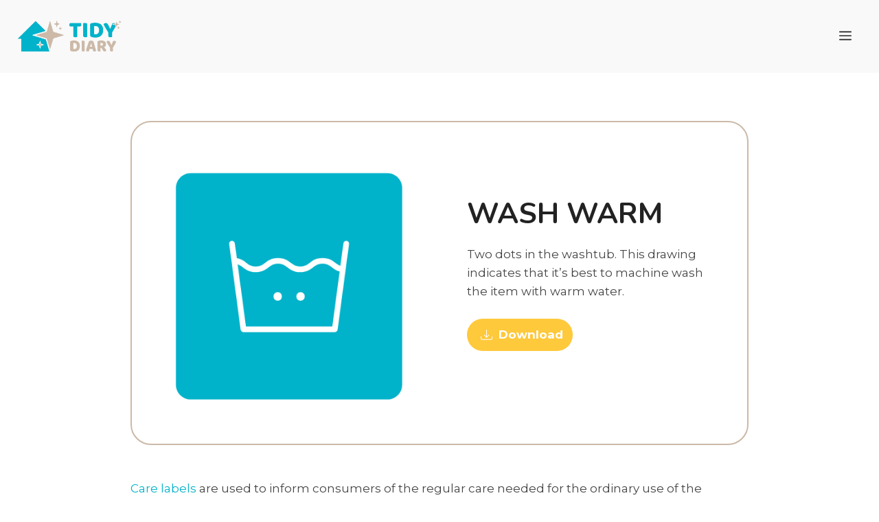

--- FILE ---
content_type: text/html; charset=UTF-8
request_url: https://tidydiary.com/care-labels/wash-warm-symbol/
body_size: 19701
content:
<!DOCTYPE html>
<html lang="en-US" prefix="og: https://ogp.me/ns#">
<head>
	<meta charset="UTF-8">
	<meta name="viewport" content="width=device-width, initial-scale=1">
<!-- Search Engine Optimization by Rank Math PRO - https://rankmath.com/ -->
<title>Wash Warm Symbol | Tidy Diary</title><style id="perfmatters-used-css">:where(.wp-block-button__link){border-radius:9999px;box-shadow:none;padding:calc(.667em + 2px) calc(1.333em + 2px);text-decoration:none;}:where(.wp-block-columns.has-background){padding:1.25em 2.375em;}:where(.wp-block-post-comments input[type=submit]){border:none;}.wp-block-embed.alignleft,.wp-block-embed.alignright,.wp-block[data-align=left]>[data-type="core/embed"],.wp-block[data-align=right]>[data-type="core/embed"]{max-width:360px;width:100%;}.wp-block-embed.alignleft .wp-block-embed__wrapper,.wp-block-embed.alignright .wp-block-embed__wrapper,.wp-block[data-align=left]>[data-type="core/embed"] .wp-block-embed__wrapper,.wp-block[data-align=right]>[data-type="core/embed"] .wp-block-embed__wrapper{min-width:280px;}.wp-block-cover .wp-block-embed{min-height:240px;min-width:320px;}.wp-block-embed{overflow-wrap:break-word;}.wp-block-embed figcaption{margin-bottom:1em;margin-top:.5em;}.wp-block-embed iframe{max-width:100%;}.wp-block-embed__wrapper{position:relative;}.wp-embed-responsive .wp-has-aspect-ratio .wp-block-embed__wrapper:before{content:"";display:block;padding-top:50%;}.wp-embed-responsive .wp-has-aspect-ratio iframe{bottom:0;height:100%;left:0;position:absolute;right:0;top:0;width:100%;}.wp-embed-responsive .wp-embed-aspect-21-9 .wp-block-embed__wrapper:before{padding-top:42.85%;}.wp-embed-responsive .wp-embed-aspect-18-9 .wp-block-embed__wrapper:before{padding-top:50%;}.wp-embed-responsive .wp-embed-aspect-16-9 .wp-block-embed__wrapper:before{padding-top:56.25%;}.wp-embed-responsive .wp-embed-aspect-4-3 .wp-block-embed__wrapper:before{padding-top:75%;}.wp-embed-responsive .wp-embed-aspect-1-1 .wp-block-embed__wrapper:before{padding-top:100%;}.wp-embed-responsive .wp-embed-aspect-9-16 .wp-block-embed__wrapper:before{padding-top:177.77%;}.wp-embed-responsive .wp-embed-aspect-1-2 .wp-block-embed__wrapper:before{padding-top:200%;}:where(.wp-block-file__button){border-radius:2em;padding:.5em 1em;}:where(.wp-block-file__button):is(a):active,:where(.wp-block-file__button):is(a):focus,:where(.wp-block-file__button):is(a):hover,:where(.wp-block-file__button):is(a):visited{box-shadow:none;color:#fff;opacity:.85;text-decoration:none;}.wp-block-image img{height:auto;max-width:100%;vertical-align:bottom;}.wp-block-image img,.wp-block-image.has-custom-border img{box-sizing:border-box;}.wp-block-image :where(.has-border-color){border-style:solid;}.wp-block-image :where([style*=border-top-color]){border-top-style:solid;}.wp-block-image :where([style*=border-right-color]){border-right-style:solid;}.wp-block-image :where([style*=border-bottom-color]){border-bottom-style:solid;}.wp-block-image :where([style*=border-left-color]){border-left-style:solid;}.wp-block-image :where([style*=border-width]){border-style:solid;}.wp-block-image :where([style*=border-top-width]){border-top-style:solid;}.wp-block-image :where([style*=border-right-width]){border-right-style:solid;}.wp-block-image :where([style*=border-bottom-width]){border-bottom-style:solid;}.wp-block-image :where([style*=border-left-width]){border-left-style:solid;}.wp-block-image figure{margin:0;}ol,ul{box-sizing:border-box;}:where(.wp-block-navigation.has-background .wp-block-navigation-item a:not(.wp-element-button)),:where(.wp-block-navigation.has-background .wp-block-navigation-submenu a:not(.wp-element-button)){padding:.5em 1em;}:where(.wp-block-navigation .wp-block-navigation__submenu-container .wp-block-navigation-item a:not(.wp-element-button)),:where(.wp-block-navigation .wp-block-navigation__submenu-container .wp-block-navigation-submenu a:not(.wp-element-button)),:where(.wp-block-navigation .wp-block-navigation__submenu-container .wp-block-navigation-submenu button.wp-block-navigation-item__content),:where(.wp-block-navigation .wp-block-navigation__submenu-container .wp-block-pages-list__item button.wp-block-navigation-item__content){padding:.5em 1em;}@keyframes overlay-menu__fade-in-animation{0%{opacity:0;transform:translateY(.5em);}to{opacity:1;transform:translateY(0);}}:where(p.has-text-color:not(.has-link-color)) a{color:inherit;}:where(.wp-block-search__button){border:1px solid #ccc;padding:.375em .625em;}:where(.wp-block-search__button-inside .wp-block-search__inside-wrapper){border:1px solid #949494;padding:4px;}:where(.wp-block-search__button-inside .wp-block-search__inside-wrapper) :where(.wp-block-search__button){padding:.125em .5em;}:where(pre.wp-block-verse){font-family:inherit;}:root{--wp--preset--font-size--normal:16px;--wp--preset--font-size--huge:42px;}.screen-reader-text{clip:rect(1px,1px,1px,1px);word-wrap:normal !important;border:0;-webkit-clip-path:inset(50%);clip-path:inset(50%);height:1px;margin:-1px;overflow:hidden;padding:0;position:absolute;width:1px;}.screen-reader-text:focus{clip:auto !important;background-color:#ddd;-webkit-clip-path:none;clip-path:none;color:#444;display:block;font-size:1em;height:auto;left:5px;line-height:normal;padding:15px 23px 14px;text-decoration:none;top:5px;width:auto;z-index:100000;}html :where(.has-border-color){border-style:solid;}html :where([style*=border-top-color]){border-top-style:solid;}html :where([style*=border-right-color]){border-right-style:solid;}html :where([style*=border-bottom-color]){border-bottom-style:solid;}html :where([style*=border-left-color]){border-left-style:solid;}html :where([style*=border-width]){border-style:solid;}html :where([style*=border-top-width]){border-top-style:solid;}html :where([style*=border-right-width]){border-right-style:solid;}html :where([style*=border-bottom-width]){border-bottom-style:solid;}html :where([style*=border-left-width]){border-left-style:solid;}html :where(img[class*=wp-image-]){height:auto;max-width:100%;}figure{margin:0 0 1em;}html :where(.is-position-sticky){--wp-admin--admin-bar--position-offset:var(--wp-admin--admin-bar--height,0px);}@media screen and (max-width:600px){html :where(.is-position-sticky){--wp-admin--admin-bar--position-offset:0px;}}@keyframes spin{from{transform:rotate(0deg);}to{transform:rotate(360deg);}}@keyframes blink{from{opacity:0;}50%{opacity:1;}to{opacity:0;}}.screen-reader-text{clip:rect(1px,1px,1px,1px);position:absolute !important;}.screen-reader-text:active,.screen-reader-text:focus,.screen-reader-text:hover{background-color:#f1f1f1;border-radius:3px;box-shadow:0 0 2px 2px rgba(0,0,0,.6);clip:auto !important;color:#21759b;display:block;font-size:14px;font-weight:700;height:auto;left:5px;line-height:normal;padding:15px 23px 14px;text-decoration:none;top:5px;width:auto;z-index:100000;}.footer-widgets-container{padding:40px;}.inside-footer-widgets{display:flex;}.inside-footer-widgets>div{flex:1 1 0;}.site-footer .footer-widgets-container .inner-padding{padding:0 0 0 40px;}.site-footer .footer-widgets-container .inside-footer-widgets{margin-left:-40px;}.site-footer:not(.footer-bar-active) .copyright-bar{margin:0 auto;}@media (max-width:768px){.inside-footer-widgets{flex-direction:column;}.inside-footer-widgets>div:not(:last-child){margin-bottom:40px;}.site-footer .footer-widgets .footer-widgets-container .inside-footer-widgets{margin:0;}.site-footer .footer-widgets .footer-widgets-container .inner-padding{padding:0;}}blockquote,body,dd,dl,dt,fieldset,figure,h1,h2,h3,h4,h5,h6,hr,html,iframe,legend,li,ol,p,pre,textarea,ul{margin:0;padding:0;border:0;}html{font-family:sans-serif;-webkit-text-size-adjust:100%;-ms-text-size-adjust:100%;-webkit-font-smoothing:antialiased;-moz-osx-font-smoothing:grayscale;}main{display:block;}html{box-sizing:border-box;}*,::after,::before{box-sizing:inherit;}button,input,optgroup,select,textarea{font-family:inherit;font-size:100%;margin:0;}[type=search]{-webkit-appearance:textfield;outline-offset:-2px;}[type=search]::-webkit-search-decoration{-webkit-appearance:none;}::-moz-focus-inner{border-style:none;padding:0;}:-moz-focusring{outline:1px dotted ButtonText;}body,button,input,select,textarea{font-family:-apple-system,system-ui,BlinkMacSystemFont,"Segoe UI",Helvetica,Arial,sans-serif,"Apple Color Emoji","Segoe UI Emoji","Segoe UI Symbol";font-weight:400;text-transform:none;font-size:17px;line-height:1.5;}p{margin-bottom:1.5em;}h1,h2,h3,h4,h5,h6{font-family:inherit;font-size:100%;font-style:inherit;font-weight:inherit;}h1{font-size:42px;margin-bottom:20px;line-height:1.2em;font-weight:400;text-transform:none;}ol,ul{margin:0 0 1.5em 3em;}ul{list-style:disc;}li>ol,li>ul{margin-bottom:0;margin-left:1.5em;}b,strong{font-weight:700;}cite,dfn,em,i{font-style:italic;}ins,mark{text-decoration:none;}figure{margin:0;}img{height:auto;max-width:100%;}button,input[type=button],input[type=reset],input[type=submit]{background:#55555e;color:#fff;border:1px solid transparent;cursor:pointer;-webkit-appearance:button;padding:10px 20px;}a,button,input{transition:color .1s ease-in-out,background-color .1s ease-in-out;}a{text-decoration:none;}.size-auto,.size-full,.size-large,.size-medium,.size-thumbnail{max-width:100%;height:auto;}.screen-reader-text{border:0;clip:rect(1px,1px,1px,1px);-webkit-clip-path:inset(50%);clip-path:inset(50%);height:1px;margin:-1px;overflow:hidden;padding:0;position:absolute !important;width:1px;word-wrap:normal !important;}.screen-reader-text:focus{background-color:#f1f1f1;border-radius:3px;box-shadow:0 0 2px 2px rgba(0,0,0,.6);clip:auto !important;-webkit-clip-path:none;clip-path:none;color:#21759b;display:block;font-size:.875rem;font-weight:700;height:auto;left:5px;line-height:normal;padding:15px 23px 14px;text-decoration:none;top:5px;width:auto;z-index:100000;}#primary[tabindex="-1"]:focus{outline:0;}.main-navigation{z-index:100;padding:0;clear:both;display:block;}.main-navigation a{display:block;text-decoration:none;font-weight:400;text-transform:none;font-size:15px;}.main-navigation ul{list-style:none;margin:0;padding-left:0;}.main-navigation .main-nav ul li a{padding-left:20px;padding-right:20px;line-height:60px;}.inside-navigation{position:relative;}.main-navigation .inside-navigation{display:flex;align-items:center;flex-wrap:wrap;justify-content:space-between;}.main-navigation .main-nav>ul{display:flex;flex-wrap:wrap;align-items:center;}.main-navigation li{position:relative;}.main-navigation .menu-bar-items{display:flex;align-items:center;font-size:15px;}.main-navigation .menu-bar-items a{color:inherit;}.main-navigation ul ul{display:block;box-shadow:1px 1px 0 rgba(0,0,0,.1);float:left;position:absolute;left:-99999px;opacity:0;z-index:99999;width:200px;text-align:left;top:auto;transition:opacity 80ms linear;transition-delay:0s;pointer-events:none;height:0;overflow:hidden;}.main-navigation ul ul a{display:block;}.main-navigation ul ul li{width:100%;}.main-navigation .main-nav ul ul li a{line-height:normal;padding:10px 20px;font-size:14px;}.main-navigation .main-nav ul li.menu-item-has-children>a{padding-right:0;position:relative;}.main-navigation:not(.toggled) ul li.sfHover>ul,.main-navigation:not(.toggled) ul li:hover>ul{left:auto;opacity:1;transition-delay:150ms;pointer-events:auto;height:auto;overflow:visible;}.main-navigation:not(.toggled) ul ul li.sfHover>ul,.main-navigation:not(.toggled) ul ul li:hover>ul{left:100%;top:0;}.nav-float-right .main-navigation ul ul ul{top:0;}.menu-item-has-children .dropdown-menu-toggle{display:inline-block;height:100%;clear:both;padding-right:20px;padding-left:10px;}.menu-item-has-children ul .dropdown-menu-toggle{padding-top:10px;padding-bottom:10px;margin-top:-10px;}.sidebar .menu-item-has-children .dropdown-menu-toggle,nav ul ul .menu-item-has-children .dropdown-menu-toggle{float:right;}.site-header{position:relative;}.inside-header{padding:20px 40px;}.site-logo{display:inline-block;max-width:100%;}.site-header .header-image{vertical-align:middle;}.inside-header{display:flex;align-items:center;}.nav-float-right #site-navigation{margin-left:auto;}.entry-content:not(:first-child),.entry-summary:not(:first-child),.page-content:not(:first-child){margin-top:2em;}.entry-header,.site-content{word-wrap:break-word;}.entry-content>p:last-child,.entry-summary>p:last-child,.page-content>p:last-child,.read-more-container,.taxonomy-description p:last-child{margin-bottom:0;}.wp-caption{margin-bottom:1.5em;max-width:100%;position:relative;}.wp-caption img[class*=wp-image-]{display:block;margin:0 auto 0;max-width:100%;}.wp-caption .wp-caption-text{font-size:75%;padding-top:5px;opacity:.8;}.wp-caption img{position:relative;vertical-align:bottom;}.footer-widgets .widget :last-child,.sidebar .widget :last-child{margin-bottom:0;}.widget ol,.widget ul{margin:0;}.footer-widgets .widget{margin-bottom:30px;}.footer-widgets .widget:last-child,.sidebar .widget:last-child{margin-bottom:0;}.widget ul li{list-style-type:none;position:relative;margin-bottom:.5em;}.widget ul li ul{margin-left:1em;margin-top:.5em;}.site-content{display:flex;}.grid-container{margin-left:auto;margin-right:auto;max-width:1200px;}.page-header,.sidebar .widget,.site-main>*{margin-bottom:20px;}.one-container .site-content{padding:40px;}.one-container .site-main>:last-child,.separate-containers .site-main>:last-child{margin-bottom:0;}.inside-site-info{display:flex;align-items:center;justify-content:center;padding:20px 40px;}.site-info{text-align:center;font-size:15px;}.gp-icon{display:inline-flex;align-self:center;}.gp-icon svg{height:1em;width:1em;top:.125em;position:relative;fill:currentColor;}.close-search .icon-search svg:nth-child(1),.icon-menu-bars svg:nth-child(2),.icon-search svg:nth-child(2),.toggled .icon-menu-bars svg:nth-child(1){display:none;}.container.grid-container{width:auto;}.menu-toggle,.mobile-bar-items,.sidebar-nav-mobile{display:none;}.menu-toggle{padding:0 20px;line-height:60px;margin:0;font-weight:400;text-transform:none;font-size:15px;cursor:pointer;}button.menu-toggle{background-color:transparent;flex-grow:1;border:0;text-align:center;}button.menu-toggle:active,button.menu-toggle:focus,button.menu-toggle:hover{background-color:transparent;}.has-menu-bar-items button.menu-toggle{flex-grow:0;}.mobile-menu-control-wrapper{display:none;margin-left:auto;align-items:center;}@media (max-width:768px){a,body,button,input,select,textarea{transition:all 0s ease-in-out;}.inside-header{flex-direction:column;text-align:center;}.site-content{flex-direction:column;}.container .site-content .content-area{width:auto;}#main{margin-left:0;margin-right:0;}body:not(.no-sidebar) #main{margin-bottom:0;}}button.slideout-exit:hover{background-color:transparent;}.slideout-navigation button.slideout-exit{background:0 0;width:100%;text-align:left;padding-top:20px;padding-bottom:20px;box-sizing:border-box;border:0;}.slideout-navigation .main-nav,.slideout-navigation .slideout-widget:not(:last-child){margin-bottom:40px;}.slideout-navigation:not(.do-overlay) .main-nav{width:100%;box-sizing:border-box;}.slideout-navigation .slideout-menu{display:block;}#generate-slideout-menu{z-index:100001;}#generate-slideout-menu .slideout-menu li{float:none;width:100%;clear:both;text-align:left;}#generate-slideout-menu.do-overlay li{text-align:center;}#generate-slideout-menu.main-navigation ul ul{display:none;}#generate-slideout-menu .slideout-menu li.sfHover>ul,#generate-slideout-menu .slideout-menu li:hover>ul{display:none;}#generate-slideout-menu.main-navigation .main-nav ul ul{position:relative;top:0;left:0;width:100%;}.slide-opened .slideout-exit:not(.has-svg-icon):before,.slideout-navigation button.slideout-exit:not(.has-svg-icon):before{content:"";font-family:"GP Premium";line-height:1em;width:1.28571429em;text-align:center;display:inline-block;}.slideout-navigation .menu-item-has-children .dropdown-menu-toggle{float:right;}.slideout-navigation.do-overlay{transform:none;transition:opacity .2s,visibility .2s;width:100%;visibility:hidden;opacity:0;text-align:center;left:0;right:0;pointer-events:none;}.slideout-navigation.do-overlay .inside-navigation{display:flex;flex-direction:column;padding:10% 10% 0;max-width:700px;}.slideout-navigation.do-overlay .inside-navigation .main-nav,.slideout-navigation.do-overlay .inside-navigation .slideout-widget{margin-left:auto;margin-right:auto;min-width:250px;}.slideout-navigation.do-overlay .slideout-exit{position:fixed;right:0;top:0;width:auto;font-size:25px;}.slideout-navigation.do-overlay .slideout-menu li a{display:inline-block;}.slideout-navigation.do-overlay .slideout-menu li{margin-bottom:5px;}#generate-slideout-menu.do-overlay .slideout-menu li,.slideout-navigation.do-overlay .inside-navigation{text-align:center;}.slideout-navigation.do-overlay .menu-item-has-children .dropdown-menu-toggle{border-left:1px solid rgba(0,0,0,.07);padding:0 10px;margin:0 0 0 10px;}.slideout-navigation.do-overlay ul ul{box-shadow:0 0 0;}.slideout-navigation .sub-menu .dropdown-menu-toggle .gp-icon svg{transform:rotate(0);}@media (max-width:768px){.slideout-navigation.do-overlay .slideout-exit{position:static;text-align:center;}}@font-face{font-family:"lsi-fontello";src:url("https://tidydiary.com/wp-content/plugins/lightweight-social-icons/css/../fonts/fontello.eot");src:url("https://tidydiary.com/wp-content/plugins/lightweight-social-icons/css/../fonts/fontello.eot#iefix") format("embedded-opentype"),url("https://tidydiary.com/wp-content/plugins/lightweight-social-icons/css/../fonts/fontello.woff") format("woff"),url("https://tidydiary.com/wp-content/plugins/lightweight-social-icons/css/../fonts/fontello.ttf") format("truetype"),url("https://tidydiary.com/wp-content/plugins/lightweight-social-icons/css/../fonts/fontello.svg#fontello") format("svg");font-weight:normal;font-style:normal;}[class^="lsicon-"]:before,[class*=" lsicon-"]:before{font-family:"lsi-fontello";font-style:normal;font-weight:normal;speak:none;display:inline-block;text-decoration:inherit;width:1.2em;text-align:center;font-variant:normal;text-transform:none;line-height:1.2em;}.lsicon-facebook:before{content:"";}.lsicon-pinterest:before{content:"";}.lsicon-twitter:before{content:"";}.lsi-social-icons{margin:0 !important;padding:0 !important;list-style-type:none !important;display:block !important;}.lsi-social-icons li:before,.lsi-social-icons li:after{content:"" !important;display:none !important;}.lsi-social-icons li{padding:0 !important;display:inline-block !important;float:none !important;margin:0 8px 8px 0 !important;list-style-type:none !important;}.lsi-social-icons li a{padding:8px;width:1.2em;line-height:1.2em;text-align:center;display:block;text-decoration:none !important;font-style:normal !important;font-weight:normal !important;text-transform:none !important;speak:none;-moz-transition:background-color .2s ease-in-out 0s;-webkit-transition:background-color .2s ease-in-out 0s;transition:background-color .2s ease-in-out 0s;-moz-box-sizing:content-box;-webkit-box-sizing:content-box;box-sizing:content-box;}</style>
<meta name="description" content="Two dots in the washtub.&nbsp;This&nbsp;drawing indicates that it’s best to machine wash the item with warm water."/>
<meta name="robots" content="follow, index, max-snippet:-1, max-video-preview:-1, max-image-preview:large"/>
<link rel="canonical" href="https://tidydiary.com/care-labels/wash-warm-symbol/" />
<meta property="og:locale" content="en_US" />
<meta property="og:type" content="article" />
<meta property="og:title" content="Wash Warm Symbol | Tidy Diary" />
<meta property="og:description" content="Two dots in the washtub.&nbsp;This&nbsp;drawing indicates that it’s best to machine wash the item with warm water." />
<meta property="og:url" content="https://tidydiary.com/care-labels/wash-warm-symbol/" />
<meta property="og:site_name" content="Tidy Diary" />
<meta property="article:publisher" content="https://www.facebook.com/TidyDiary/" />
<meta property="og:updated_time" content="2022-04-25T12:55:14+08:00" />
<meta property="og:image" content="https://tidydiary.com/wp-content/uploads/2021/11/wash-warm-symbol-image.png" />
<meta property="og:image:secure_url" content="https://tidydiary.com/wp-content/uploads/2021/11/wash-warm-symbol-image.png" />
<meta property="og:image:width" content="500" />
<meta property="og:image:height" content="500" />
<meta property="og:image:alt" content="wash warm symbol image" />
<meta property="og:image:type" content="image/png" />
<meta property="article:published_time" content="2022-04-25T11:22:11+08:00" />
<meta property="article:modified_time" content="2022-04-25T12:55:14+08:00" />
<meta name="twitter:card" content="summary_large_image" />
<meta name="twitter:title" content="Wash Warm Symbol | Tidy Diary" />
<meta name="twitter:description" content="Two dots in the washtub.&nbsp;This&nbsp;drawing indicates that it’s best to machine wash the item with warm water." />
<meta name="twitter:site" content="@TidyDiary" />
<meta name="twitter:creator" content="@TidyDiary" />
<meta name="twitter:image" content="https://tidydiary.com/wp-content/uploads/2021/11/wash-warm-symbol-image.png" />
<meta name="twitter:label1" content="Time to read" />
<meta name="twitter:data1" content="1 minute" />
<script type="application/ld+json" class="rank-math-schema-pro">{"@context":"https://schema.org","@graph":[{"@type":"Organization","@id":"https://tidydiary.com/#organization","name":"Tidy Diary","sameAs":["https://www.facebook.com/TidyDiary/","https://twitter.com/TidyDiary"],"logo":{"@type":"ImageObject","@id":"https://tidydiary.com/#logo","url":"https://tidydiary.com/wp-content/uploads/2021/06/Tidy-Diary-Logo-Colored.png","contentUrl":"https://tidydiary.com/wp-content/uploads/2021/06/Tidy-Diary-Logo-Colored.png","caption":"Tidy Diary","inLanguage":"en-US","width":"1150","height":"501"}},{"@type":"WebSite","@id":"https://tidydiary.com/#website","url":"https://tidydiary.com","name":"Tidy Diary","publisher":{"@id":"https://tidydiary.com/#organization"},"inLanguage":"en-US"},{"@type":"ImageObject","@id":"https://tidydiary.com/wp-content/uploads/2021/11/wash-warm-symbol-image.png","url":"https://tidydiary.com/wp-content/uploads/2021/11/wash-warm-symbol-image.png","width":"200","height":"200","inLanguage":"en-US"},{"@type":"BreadcrumbList","@id":"https://tidydiary.com/care-labels/wash-warm-symbol/#breadcrumb","itemListElement":[{"@type":"ListItem","position":"1","item":{"@id":"https://tidydiary.com","name":"Home"}},{"@type":"ListItem","position":"2","item":{"@id":"https://tidydiary.com/care-labels/","name":"The Complete Laundry Symbols Guide"}},{"@type":"ListItem","position":"3","item":{"@id":"https://tidydiary.com/care-labels/wash-warm-symbol/","name":"Wash Warm Symbol"}}]},{"@type":"WebPage","@id":"https://tidydiary.com/care-labels/wash-warm-symbol/#webpage","url":"https://tidydiary.com/care-labels/wash-warm-symbol/","name":"Wash Warm Symbol | Tidy Diary","datePublished":"2022-04-25T11:22:11+08:00","dateModified":"2022-04-25T12:55:14+08:00","isPartOf":{"@id":"https://tidydiary.com/#website"},"primaryImageOfPage":{"@id":"https://tidydiary.com/wp-content/uploads/2021/11/wash-warm-symbol-image.png"},"inLanguage":"en-US","breadcrumb":{"@id":"https://tidydiary.com/care-labels/wash-warm-symbol/#breadcrumb"}},{"@type":"Person","@id":"https://tidydiary.com/care-labels/wash-warm-symbol/#author","name":"tidydiary_admin","image":{"@type":"ImageObject","@id":"https://secure.gravatar.com/avatar/b6d355232f116481afbdbf6c06010da1?s=96&amp;d=blank&amp;r=g","url":"https://secure.gravatar.com/avatar/b6d355232f116481afbdbf6c06010da1?s=96&amp;d=blank&amp;r=g","caption":"tidydiary_admin","inLanguage":"en-US"},"sameAs":["https://tidydiary.com"],"worksFor":{"@id":"https://tidydiary.com/#organization"}},{"@type":"Article","headline":"Wash Warm Symbol | Tidy Diary","datePublished":"2022-04-25T11:22:11+08:00","dateModified":"2022-04-25T12:55:14+08:00","author":{"@id":"https://tidydiary.com/care-labels/wash-warm-symbol/#author","name":"tidydiary_admin"},"publisher":{"@id":"https://tidydiary.com/#organization"},"description":"Two dots in the washtub.&nbsp;This&nbsp;drawing indicates that it\u2019s best to machine wash the item with warm water.","name":"Wash Warm Symbol | Tidy Diary","@id":"https://tidydiary.com/care-labels/wash-warm-symbol/#richSnippet","isPartOf":{"@id":"https://tidydiary.com/care-labels/wash-warm-symbol/#webpage"},"image":{"@id":"https://tidydiary.com/wp-content/uploads/2021/11/wash-warm-symbol-image.png"},"inLanguage":"en-US","mainEntityOfPage":{"@id":"https://tidydiary.com/care-labels/wash-warm-symbol/#webpage"}}]}</script>
<!-- /Rank Math WordPress SEO plugin -->

<link href='https://fonts.gstatic.com' crossorigin rel='preconnect' />
<link href='https://fonts.googleapis.com' crossorigin rel='preconnect' />
<link rel="alternate" type="application/rss+xml" title="Tidy Diary &raquo; Feed" href="https://tidydiary.com/feed/" />
<link media="print" onload="this.media='all';this.onload=null;" rel='stylesheet' id='wp-block-library-css' href='https://tidydiary.com/wp-includes/css/dist/block-library/style.min.css?ver=6.3.2'  />
<link media="print" onload="this.media='all';this.onload=null;" rel='stylesheet' id='convertkit-button-css' href='https://tidydiary.com/wp-content/plugins/convertkit/resources/frontend/css/button.css?ver=2.3.6'  />
<link media="print" onload="this.media='all';this.onload=null;" rel='stylesheet' id='convertkit-form-css' href='https://tidydiary.com/wp-content/plugins/convertkit/resources/frontend/css/form.css?ver=2.3.6'  />
<style id='classic-theme-styles-inline-css'>
/*! This file is auto-generated */
.wp-block-button__link{color:#fff;background-color:#32373c;border-radius:9999px;box-shadow:none;text-decoration:none;padding:calc(.667em + 2px) calc(1.333em + 2px);font-size:1.125em}.wp-block-file__button{background:#32373c;color:#fff;text-decoration:none}
</style>
<link media="print" onload="this.media='all';this.onload=null;" rel='stylesheet' id='contact-form-7-css' href='https://tidydiary.com/wp-content/plugins/contact-form-7/includes/css/styles.css?ver=5.8.2'  />
<link rel='stylesheet' id='generateblocks-google-fonts-css' href='https://fonts.googleapis.com/css?family=nunito&#038;display=swap' media='all' />
<link media="print" onload="this.media='all';this.onload=null;" rel='stylesheet' id='wp-show-posts-css' href='https://tidydiary.com/wp-content/plugins/wp-show-posts/css/wp-show-posts-min.css?ver=1.1.4'  />
<link media="print" onload="this.media='all';this.onload=null;" rel='stylesheet' id='wp-pagenavi-css' href='https://tidydiary.com/wp-content/plugins/wp-pagenavi/pagenavi-css.css?ver=2.70'  />
<style id='dominant-color-styles-inline-css'>
img[data-dominant-color]:not(.has-transparency) { background-color: var(--dominant-color); }
</style>
<link media="print" onload="this.media='all';this.onload=null;" rel='stylesheet' id='generate-widget-areas-css' href='https://tidydiary.com/wp-content/themes/generatepress/assets/css/components/widget-areas.min.css?ver=3.3.0'  />
<link media="print" onload="this.media='all';this.onload=null;" rel='stylesheet' id='generate-style-css' href='https://tidydiary.com/wp-content/themes/generatepress/assets/css/main.min.css?ver=3.3.0'  />
<style id='generate-style-inline-css'>
body{background-color:#ffffff;color:#444444;}a{color:#00b2ca;}a:hover, a:focus, a:active{color:var(--base);}.grid-container{max-width:1350px;}.wp-block-group__inner-container{max-width:1350px;margin-left:auto;margin-right:auto;}.site-header .header-image{width:160px;}.generate-back-to-top{font-size:20px;border-radius:3px;position:fixed;bottom:30px;right:30px;line-height:40px;width:40px;text-align:center;z-index:10;transition:opacity 300ms ease-in-out;opacity:0.1;transform:translateY(1000px);}.generate-back-to-top__show{opacity:1;transform:translateY(0);}:root{--contrast:#222222;--contrast-2:#444444;--contrast-3:#DDDDDD;--base:#114B5F;--base-2:#00B2CA;--base-3:#ffffff;--accent:#CBB9A8;}:root .has-contrast-color{color:var(--contrast);}:root .has-contrast-background-color{background-color:var(--contrast);}:root .has-contrast-2-color{color:var(--contrast-2);}:root .has-contrast-2-background-color{background-color:var(--contrast-2);}:root .has-contrast-3-color{color:var(--contrast-3);}:root .has-contrast-3-background-color{background-color:var(--contrast-3);}:root .has-base-color{color:var(--base);}:root .has-base-background-color{background-color:var(--base);}:root .has-base-2-color{color:var(--base-2);}:root .has-base-2-background-color{background-color:var(--base-2);}:root .has-base-3-color{color:var(--base-3);}:root .has-base-3-background-color{background-color:var(--base-3);}:root .has-accent-color{color:var(--accent);}:root .has-accent-background-color{background-color:var(--accent);}body, button, input, select, textarea{font-family:Montserrat, sans-serif;font-size:17px;}body{line-height:1.6;}.main-title{font-family:Nunito, sans-serif;font-weight:600;font-size:25px;}.main-navigation a, .main-navigation .menu-toggle, .main-navigation .menu-bar-items{font-family:Nunito, sans-serif;font-weight:400;font-size:18px;}.widget-title{font-family:Nunito, sans-serif;font-weight:bold;text-transform:uppercase;font-size:15px;}button:not(.menu-toggle),html input[type="button"],input[type="reset"],input[type="submit"],.button,.wp-block-button .wp-block-button__link{font-family:Nunito, sans-serif;font-size:20px;}h1.entry-title{font-weight:700;font-size:45px;line-height:1.2;}@media (max-width:768px){h1.entry-title{font-size:35px;}}h2.entry-title{font-weight:400;font-size:33px;line-height:1.2;}@media (max-width:768px){h2.entry-title{font-size:33px;}}.site-info{font-family:Montserrat, sans-serif;font-size:13px;}h1{font-family:Nunito, sans-serif;font-weight:700;font-size:45px;line-height:1.2;}@media (max-width:768px){h1{font-size:35px;}}h2{font-family:Nunito, sans-serif;font-weight:700;font-size:33px;line-height:1.2;}h3{font-family:Nunito, sans-serif;font-weight:700;font-size:28px;line-height:1.2;}h4{font-family:Nunito, sans-serif;font-weight:700;font-size:23px;line-height:1.2;}h5{font-family:Nunito, sans-serif;font-size:20px;line-height:1.2;}h6{font-family:Nunito, sans-serif;font-size:16px;line-height:1.2;}.top-bar{background-color:#636363;color:#ffffff;}.top-bar a{color:#ffffff;}.top-bar a:hover{color:#303030;}.site-header{background-color:#f9f9f9;color:#222222;}.site-header a{color:#222222;}.site-header a:hover{color:#254e70;}.main-title a,.main-title a:hover{color:#222222;}.site-description{color:#757575;}.main-navigation .main-nav ul li a, .main-navigation .menu-toggle, .main-navigation .menu-bar-items{color:#222222;}.main-navigation .main-nav ul li:not([class*="current-menu-"]):hover > a, .main-navigation .main-nav ul li:not([class*="current-menu-"]):focus > a, .main-navigation .main-nav ul li.sfHover:not([class*="current-menu-"]) > a, .main-navigation .menu-bar-item:hover > a, .main-navigation .menu-bar-item.sfHover > a{color:#254e70;}button.menu-toggle:hover,button.menu-toggle:focus{color:#222222;}.main-navigation .main-nav ul li[class*="current-menu-"] > a{color:#114b5f;}.navigation-search input[type="search"],.navigation-search input[type="search"]:active, .navigation-search input[type="search"]:focus, .main-navigation .main-nav ul li.search-item.active > a, .main-navigation .menu-bar-items .search-item.active > a{color:#254e70;}.main-navigation ul ul{background-color:#f7f8f9;}.main-navigation .main-nav ul ul li a{color:#222222;}.main-navigation .main-nav ul ul li:not([class*="current-menu-"]):hover > a,.main-navigation .main-nav ul ul li:not([class*="current-menu-"]):focus > a, .main-navigation .main-nav ul ul li.sfHover:not([class*="current-menu-"]) > a{color:#ffffff;background-color:#00b2ca;}.main-navigation .main-nav ul ul li[class*="current-menu-"] > a{color:#ffffff;background-color:#00b2ca;}.separate-containers .inside-article, .separate-containers .comments-area, .separate-containers .page-header, .one-container .container, .separate-containers .paging-navigation, .inside-page-header{color:#444444;background-color:#ffffff;}.inside-article a,.paging-navigation a,.comments-area a,.page-header a{color:#00b2ca;}.inside-article a:hover,.paging-navigation a:hover,.comments-area a:hover,.page-header a:hover{color:#254e70;}.entry-header h1,.page-header h1{color:#222222;}.entry-title a{color:#444444;}.entry-title a:hover{color:#254e70;}.entry-meta{color:#666666;}.entry-meta a{color:#666666;}.entry-meta a:hover{color:#888888;}h1{color:#222222;}h2{color:#222222;}h3{color:#222222;}h4{color:#222222;}h5{color:#444444;}.sidebar .widget{color:#444444;background-color:#e7f5f8;}.sidebar .widget a{color:#444444;}.sidebar .widget a:hover{color:#00b2ca;}.sidebar .widget .widget-title{color:#222222;}.footer-widgets{color:#444444;background-color:#f9f9f9;}.footer-widgets a{color:#00b2ca;}.footer-widgets a:hover{color:#254e70;}.footer-widgets .widget-title{color:#222222;}.site-info{color:#444444;background-color:#f9f9f9;}.site-info a{color:#444444;}.site-info a:hover{color:#254e70;}.footer-bar .widget_nav_menu .current-menu-item a{color:#254e70;}input[type="text"],input[type="email"],input[type="url"],input[type="password"],input[type="search"],input[type="tel"],input[type="number"],textarea,select{color:#666666;background-color:#fafafa;border-color:#cccccc;}input[type="text"]:focus,input[type="email"]:focus,input[type="url"]:focus,input[type="password"]:focus,input[type="search"]:focus,input[type="tel"]:focus,input[type="number"]:focus,textarea:focus,select:focus{color:#666666;background-color:#ffffff;border-color:#bfbfbf;}button,html input[type="button"],input[type="reset"],input[type="submit"],a.button,a.wp-block-button__link:not(.has-background){color:#ffffff;background-color:#00b2ca;}button:hover,html input[type="button"]:hover,input[type="reset"]:hover,input[type="submit"]:hover,a.button:hover,button:focus,html input[type="button"]:focus,input[type="reset"]:focus,input[type="submit"]:focus,a.button:focus,a.wp-block-button__link:not(.has-background):active,a.wp-block-button__link:not(.has-background):focus,a.wp-block-button__link:not(.has-background):hover{color:#ffffff;background-color:rgba(0,178,202,0.8);}a.generate-back-to-top{background-color:rgba(34,34,34,0.52);color:#ffffff;}a.generate-back-to-top:hover,a.generate-back-to-top:focus{background-color:#cbb9a8;color:#ffffff;}:root{--gp-search-modal-bg-color:var(--base-3);--gp-search-modal-text-color:var(--contrast);--gp-search-modal-overlay-bg-color:rgba(0,0,0,0.2);}@media (max-width: 2000px){.main-navigation .menu-bar-item:hover > a, .main-navigation .menu-bar-item.sfHover > a{background:none;color:#222222;}}.inside-top-bar{padding:10px;}.inside-top-bar.grid-container{max-width:1370px;}.inside-header{padding:18px 20px 18px 20px;}.inside-header.grid-container{max-width:1390px;}.separate-containers .inside-article, .separate-containers .comments-area, .separate-containers .page-header, .separate-containers .paging-navigation, .one-container .site-content, .inside-page-header{padding:70px 40px 70px 40px;}.site-main .wp-block-group__inner-container{padding:70px 40px 70px 40px;}.separate-containers .paging-navigation{padding-top:20px;padding-bottom:20px;}.entry-content .alignwide, body:not(.no-sidebar) .entry-content .alignfull{margin-left:-40px;width:calc(100% + 80px);max-width:calc(100% + 80px);}.sidebar .widget, .page-header, .widget-area .main-navigation, .site-main > *{margin-bottom:0px;}.separate-containers .site-main{margin:0px;}.both-right .inside-left-sidebar,.both-left .inside-left-sidebar{margin-right:0px;}.both-right .inside-right-sidebar,.both-left .inside-right-sidebar{margin-left:0px;}.one-container.archive .post:not(:last-child):not(.is-loop-template-item), .one-container.blog .post:not(:last-child):not(.is-loop-template-item){padding-bottom:70px;}.separate-containers .featured-image{margin-top:0px;}.separate-containers .inside-right-sidebar, .separate-containers .inside-left-sidebar{margin-top:0px;margin-bottom:0px;}.main-navigation .main-nav ul li a,.menu-toggle,.main-navigation .menu-bar-item > a{padding-left:22px;padding-right:22px;line-height:50px;}.main-navigation .main-nav ul ul li a{padding:20px 22px 20px 22px;}.navigation-search input[type="search"]{height:50px;}.rtl .menu-item-has-children .dropdown-menu-toggle{padding-left:22px;}.menu-item-has-children .dropdown-menu-toggle{padding-right:22px;}.menu-item-has-children ul .dropdown-menu-toggle{padding-top:20px;padding-bottom:20px;margin-top:-20px;}.rtl .main-navigation .main-nav ul li.menu-item-has-children > a{padding-right:22px;}.widget-area .widget{padding:20px;}.footer-widgets-container{padding:80px 20px 80px 20px;}.footer-widgets-container.grid-container{max-width:1390px;}.inside-site-info{padding:25px 20px 30px 20px;}.inside-site-info.grid-container{max-width:1390px;}@media (max-width:768px){.separate-containers .inside-article, .separate-containers .comments-area, .separate-containers .page-header, .separate-containers .paging-navigation, .one-container .site-content, .inside-page-header{padding:60px 20px 60px 20px;}.site-main .wp-block-group__inner-container{padding:60px 20px 60px 20px;}.inside-header{padding-top:10px;padding-right:0px;padding-bottom:0px;padding-left:18px;}.widget-area .widget{padding-top:20px;padding-right:20px;padding-bottom:20px;padding-left:20px;}.footer-widgets-container{padding-top:120px;padding-right:20px;padding-bottom:120px;padding-left:20px;}.inside-site-info{padding-right:10px;padding-left:10px;}.entry-content .alignwide, body:not(.no-sidebar) .entry-content .alignfull{margin-left:-20px;width:calc(100% + 40px);max-width:calc(100% + 40px);}.one-container .site-main .paging-navigation{margin-bottom:0px;}}/* End cached CSS */.is-right-sidebar{width:20%;}.is-left-sidebar{width:20%;}.site-content .content-area{width:100%;}@media (max-width: 2000px){.main-navigation .menu-toggle,.sidebar-nav-mobile:not(#sticky-placeholder){display:block;}.main-navigation ul,.gen-sidebar-nav,.main-navigation:not(.slideout-navigation):not(.toggled) .main-nav > ul,.has-inline-mobile-toggle #site-navigation .inside-navigation > *:not(.navigation-search):not(.main-nav){display:none;}.nav-align-right .inside-navigation,.nav-align-center .inside-navigation{justify-content:space-between;}.has-inline-mobile-toggle .mobile-menu-control-wrapper{display:flex;flex-wrap:wrap;}.has-inline-mobile-toggle .inside-header{flex-direction:row;text-align:left;flex-wrap:wrap;}.has-inline-mobile-toggle .header-widget,.has-inline-mobile-toggle #site-navigation{flex-basis:100%;}.nav-float-left .has-inline-mobile-toggle #site-navigation{order:10;}}
.dynamic-author-image-rounded{border-radius:100%;}.dynamic-featured-image, .dynamic-author-image{vertical-align:middle;}.one-container.blog .dynamic-content-template:not(:last-child), .one-container.archive .dynamic-content-template:not(:last-child){padding-bottom:0px;}.dynamic-entry-excerpt > p:last-child{margin-bottom:0px;}
@media (max-width: 2000px){.main-navigation .menu-toggle,.main-navigation .mobile-bar-items a,.main-navigation .menu-bar-item > a{padding-left:20px;padding-right:20px;}.main-navigation .main-nav ul li a,.main-navigation .menu-toggle,.main-navigation .mobile-bar-items a,.main-navigation .menu-bar-item > a{line-height:60px;}.main-navigation .site-logo.navigation-logo img, .mobile-header-navigation .site-logo.mobile-header-logo img, .navigation-search input[type="search"]{height:60px;}}.main-navigation.slideout-navigation .main-nav > ul > li > a{line-height:60px;}
</style>
<link media="print" onload="this.media='all';this.onload=null;" rel='stylesheet' id='generate-child-css' href='https://tidydiary.com/wp-content/themes/generatepress_child/style.css?ver=1679147562'  />
<link rel='stylesheet' id='generate-google-fonts-css' href='https://fonts.googleapis.com/css?family=Montserrat%3A100%2C100italic%2C200%2C200italic%2C300%2C300italic%2Cregular%2Citalic%2C500%2C500italic%2C600%2C600italic%2C700%2C700italic%2C800%2C800italic%2C900%2C900italic%7CNunito%3A200%2C200italic%2C300%2C300italic%2Cregular%2Citalic%2C600%2C600italic%2C700%2C700italic%2C800%2C800italic%2C900%2C900italic&#038;display=auto&#038;ver=3.3.0' media='all' />
<link rel='stylesheet' id='generateblocks-css' href='https://tidydiary.com/wp-content/uploads/generateblocks/style-22754.css?ver=1679134973' media='all' />
<link media="print" onload="this.media='all';this.onload=null;" rel='stylesheet' id='generate-offside-css' href='https://tidydiary.com/wp-content/plugins/gp-premium/menu-plus/functions/css/offside.min.css?ver=2.2.2'  />
<style id='generate-offside-inline-css'>
.slideout-navigation.main-navigation{background-color:#f9f9f9;}.slideout-navigation.main-navigation .main-nav ul li a{color:#222222;}.slideout-navigation.main-navigation ul ul{background-color:#f9f9f9;}.slideout-navigation.main-navigation .main-nav ul ul li a{color:#222222;}.slideout-navigation.main-navigation .main-nav ul li:not([class*="current-menu-"]):hover > a, .slideout-navigation.main-navigation .main-nav ul li:not([class*="current-menu-"]):focus > a, .slideout-navigation.main-navigation .main-nav ul li.sfHover:not([class*="current-menu-"]) > a{color:#254e70;background-color:#f9f9f9;}.slideout-navigation.main-navigation .main-nav ul ul li:not([class*="current-menu-"]):hover > a, .slideout-navigation.main-navigation .main-nav ul ul li:not([class*="current-menu-"]):focus > a, .slideout-navigation.main-navigation .main-nav ul ul li.sfHover:not([class*="current-menu-"]) > a{color:#254e70;background-color:#f9f9f9;}.slideout-navigation.main-navigation .main-nav ul li[class*="current-menu-"] > a{color:#00b2ca;background-color:#f9f9f9;}.slideout-navigation.main-navigation .main-nav ul ul li[class*="current-menu-"] > a{color:#00b2ca;background-color:#f9f9f9;}.slideout-navigation, .slideout-navigation a{color:#222222;}.slideout-navigation button.slideout-exit{color:#222222;padding-left:22px;padding-right:22px;}.slide-opened nav.toggled .menu-toggle:before{display:none;}@media (max-width: 2000px){.menu-bar-item.slideout-toggle{display:none;}}
.slideout-navigation.main-navigation .main-nav ul li a{font-weight:400;font-size:20px;}@media (max-width:768px){.slideout-navigation.main-navigation .main-nav ul li a{font-size:20px;}}
</style>
<style id='block-visibility-screen-size-styles-inline-css'>
/* Large screens (desktops, 992px and up) */
@media ( min-width: 992px ) {
	.block-visibility-hide-large-screen {
		display: none !important;
	}
}

/* Medium screens (tablets, between 768px and 992px) */
@media ( min-width: 768px ) and ( max-width: 991.98px ) {
	.block-visibility-hide-medium-screen {
		display: none !important;
	}
}

/* Small screens (mobile devices, less than 768px) */
@media ( max-width: 767.98px ) {
	.block-visibility-hide-small-screen {
		display: none !important;
	}
}
</style>
<script src='https://tidydiary.com/wp-includes/js/jquery/jquery.min.js?ver=3.7.0' id='jquery-core-js'></script>
<link rel="alternate" type="application/json+oembed" href="https://tidydiary.com/wp-json/oembed/1.0/embed?url=https%3A%2F%2Ftidydiary.com%2Fcare-labels%2Fwash-warm-symbol%2F" />
<link rel="alternate" type="text/xml+oembed" href="https://tidydiary.com/wp-json/oembed/1.0/embed?url=https%3A%2F%2Ftidydiary.com%2Fcare-labels%2Fwash-warm-symbol%2F&#038;format=xml" />
<!-- HFCM by 99 Robots - Snippet # 2: Google Analytics 4 (Global Site Tag) -->
<!-- Global site tag (gtag.js) - Google Analytics -->
<script async data-pmdelayedscript="https://www.googletagmanager.com/gtag/js?id=G-ZBZ5THJB8X" data-cfasync="false" data-no-optimize="1" data-no-defer="1" data-no-minify="1"></script>
<script data-pmdelayedscript="[data-uri]" data-cfasync="false" data-no-optimize="1" data-no-defer="1" data-no-minify="1"></script>
<!-- /end HFCM by 99 Robots -->
<!-- HFCM by 99 Robots - Snippet # 6: Universal Analytics -->
<!-- Global site tag (gtag.js) - Google Analytics -->
<script async data-pmdelayedscript="https://www.googletagmanager.com/gtag/js?id=UA-197057342-1" data-cfasync="false" data-no-optimize="1" data-no-defer="1" data-no-minify="1"></script>
<script data-pmdelayedscript="[data-uri]" data-cfasync="false" data-no-optimize="1" data-no-defer="1" data-no-minify="1"></script>
<!-- /end HFCM by 99 Robots -->
<!-- HFCM by 99 Robots - Snippet # 9: Organization Schema -->
<script type="application/ld+json">
{
  "@context": "https://schema.org",
  "@type": "Organization",
  "name": "Tidy Diary",
  "url": "https://tidydiary.com/",
  "logo": "https://tidydiary.com/wp-content/uploads/2021/06/Tidy-Diary-Logo-Colored.webp",
  "sameAs": [
    "https://www.facebook.com/TidyDiary/",
    "https://twitter.com/TidyDiary",
    "https://www.youtube.com/channel/UCp7_UE9mLOmd3mohzKCbtKQ",
    "https://www.pinterest.com/tidydiary"
  ]
}
</script>
<!-- /end HFCM by 99 Robots -->
<meta name="generator" content="Performance Lab 2.7.0; modules: images/webp-uploads, images/webp-support, images/dominant-color-images">
<!-- Stream WordPress user activity plugin v3.9.2 -->
<script src="https://tidydiary.com/wp-content/plugins/perfmatters/vendor/fastclick/fastclick.min.js"></script><script>"addEventListener"in document&&document.addEventListener("DOMContentLoaded",function(){FastClick.attach(document.body)},!1);</script><link rel="modulepreload" href="https://tidydiary.com/wp-content/plugins/wp-cloudflare-page-cache/assets/js/instantpage.min.js"><link rel="icon" href="https://tidydiary.com/wp-content/uploads/2021/06/cropped-tidy-diary-favicon-32x32.png" sizes="32x32" />
<link rel="icon" href="https://tidydiary.com/wp-content/uploads/2021/06/cropped-tidy-diary-favicon-192x192.png" sizes="192x192" />
<link rel="apple-touch-icon" href="https://tidydiary.com/wp-content/uploads/2021/06/cropped-tidy-diary-favicon-180x180.png" />
<meta name="msapplication-TileImage" content="https://tidydiary.com/wp-content/uploads/2021/06/cropped-tidy-diary-favicon-270x270.png" />
		<style id="wp-custom-css">
			/*
 Theme Name:   GeneratePress Child
 Theme URI:    https://generatepress.com
 Description:  Default GeneratePress child theme
 Author:       Tom Usborne
 Author URI:   https://tomusborne.com
 Template:     generatepress
 Version:      0.1
*/

/* hero area pattern for resource guides */
.heropattern {
	background-color: #fefefe;
	background-image: url("data:image/svg+xml,%3Csvg xmlns='http://www.w3.org/2000/svg' width='40' height='40' viewBox='0 0 40 40'%3E%3Cg fill-rule='evenodd'%3E%3Cg fill='%2399f3ff' fill-opacity='0.2'%3E%3Cpath d='M0 38.59l2.83-2.83 1.41 1.41L1.41 40H0v-1.41zM0 1.4l2.83 2.83 1.41-1.41L1.41 0H0v1.41zM38.59 40l-2.83-2.83 1.41-1.41L40 38.59V40h-1.41zM40 1.41l-2.83 2.83-1.41-1.41L38.59 0H40v1.41zM20 18.6l2.83-2.83 1.41 1.41L21.41 20l2.83 2.83-1.41 1.41L20 21.41l-2.83 2.83-1.41-1.41L18.59 20l-2.83-2.83 1.41-1.41L20 18.59z'/%3E%3C/g%3E%3C/g%3E%3C/svg%3E");
	background-size: 40px 40px;
}

/*author box CSS*/
.author-box {
    display: -webkit-box;
    display: -ms-flexbox;
    display: flex;
    -ms-flex-wrap: wrap;
    flex-wrap: wrap;
    padding: 4%;
    margin-top: 80px;
    font-size: 1em;
		border-style: solid;
    border-width: 4px;
    border-color: #CBB9A8;
		font-size: 15px;
}

.author-links a {
    font-size: 3em;
    line-height: 0.5em;
    float: left;
}

.author-title {
   font-weight: 700;
}

h4.author-title {
    margin-bottom: 0.5em;
}

.author-description {
	margin-bottom: 10px;
}

/* For Mobile Devices */
@media (max-width: 768px) {
    .author-box {
        flex-direction: column;
        text-align: left;
	padding: 30px 20px;
    }
}

/* For Best X Products - product description */

h3.cg-box-name {
    display: none;
}

/*color highlights in text*/
.pa-color-highlight {
    text-decoration: none;
    box-shadow: inset 0 -.50em 0 rgba(255, 200, 61, 0.9);
    color: inherit;
}

/*text callout 1*/
.pa-callout {
  position: relative;
  color: #ffffff;
  background-color: #FFC93C;
  font-size: inherit;
  padding: .2em .4em;
  border-radius: 6px;
  margin: 0 0px;
	font-weight: bold;
}

/*home page search box*/
.wp-block-search__inside-wrapper {
	border: 1px solid #00B2CA !important;
  border-radius: 3px;
}

input#wp-block-search__input-1 {
	background-color:  #ffffff;
	border-radius: 3px;
}

button.wp-block-search__button.has-icon {
	background-color: #ffffff;
	border: #ffffff !important;
	border-radius: 3px;
}

@media(max-width: 768px) {
    #right-sidebar, #left-sidebar {
        display: none;
    }
}

/*side bar CSS*/

div#left-sidebar {
    margin-top: 400px;
}

div#right-sidebar {
    margin-top: 400px;
}

p.gb-headline.gb-headline-e29b4b71.gb-headline-text {
    margin-bottom: -20px !important;
}

/*social share icons*/
ul#gp-social-share {
    display: flex;
    justify-content: center;
}

/** center search **/

.facetwp-type-search {
  text-align: center;
}

/**width of facets **/
.facetwp-facet-color.facetwp-type-fselect .fs-wrap,
.facetwp-facet-color.facetwp-type-fselect .fs-dropdown {
    width: 150px;
}

.facetwp-facet-type_of_stain.facetwp-type-fselect .fs-wrap,
.facetwp-facet-type_of_stain.facetwp-type-fselect .fs-dropdown {
    width: 300px;
}

.facetwp-facet-stain_removers_effective_against.facetwp-type-fselect .fs-wrap,
.facetwp-facet-stain_removers_effective_against.facetwp-type-fselect .fs-dropdown {
    width: 200px;
}

.facetwp-facet-householdorcommercial.facetwp-type-fselect .fs-wrap,
.facetwp-facet-householdorcommercial.facetwp-type-fselect .fs-dropdown {
    width: 100px;
}

.facetwp-facet-stainremover_attributes.facetwp-type-fselect .fs-wrap,
.facetwp-facet-stainremover_attributes.facetwp-type-fselect .fs-dropdown {
    width: 150px;
}

/* to hide page numbers by wordpress because we want wp-navi instead */
.page-numbers {
      display: none;
}

/* to change appearance of wp-navi */
.wp-pagenavi {
  display: flex;
  justify-content: center;
  flex-wrap: wrap;
  margin: 20px 0;
}

.wp-pagenavi a,
.wp-pagenavi span {
  color: #00B2CA;
  background-color: white;
  border: 1px solid #00B2CA;
  padding: px 12px;
  margin: 4px;
  border-radius: 4px;
  text-decoration: none;
  max-width: 120px;
  text-align: center;
}

.wp-pagenavi a:hover,
.wp-pagenavi span.current {
  background-color: #00B2CA;
  color: white;
}

.wp-pagenavi span.pages {
  display: none;
}
}


		</style>
		<noscript><style>.perfmatters-lazy[data-src]{display:none !important;}</style></noscript><style>.perfmatters-lazy-youtube{position:relative;width:100%;max-width:100%;height:0;padding-bottom:56.23%;overflow:hidden}.perfmatters-lazy-youtube img{position:absolute;top:0;right:0;bottom:0;left:0;display:block;width:100%;max-width:100%;height:auto;margin:auto;border:none;cursor:pointer;transition:.5s all;-webkit-transition:.5s all;-moz-transition:.5s all}.perfmatters-lazy-youtube img:hover{-webkit-filter:brightness(75%)}.perfmatters-lazy-youtube .play{position:absolute;top:50%;left:50%;right:auto;width:68px;height:48px;margin-left:-34px;margin-top:-24px;background:url(https://tidydiary.com/wp-content/plugins/perfmatters/img/youtube.svg) no-repeat;background-position:center;background-size:cover;pointer-events:none}.perfmatters-lazy-youtube iframe{position:absolute;top:0;left:0;width:100%;height:100%;z-index:99}.wp-has-aspect-ratio .wp-block-embed__wrapper{position:relative;}.wp-has-aspect-ratio .perfmatters-lazy-youtube{position:absolute;top:0;right:0;bottom:0;left:0;width:100%;height:100%;padding-bottom:0}.perfmatters-lazy:not(picture),.perfmatters-lazy>img{opacity:0}.perfmatters-lazy.pmloaded,.perfmatters-lazy>img.pmloaded,.perfmatters-lazy[data-ll-status=entered],.perfmatters-lazy.pmloaded>img{opacity:1;transition:opacity 500ms}body .perfmatters-lazy-css-bg:not([data-ll-status=entered]),body .perfmatters-lazy-css-bg:not([data-ll-status=entered]) *,body .perfmatters-lazy-css-bg:not([data-ll-status=entered])::before{background-image:none!important;will-change:transform;transition:opacity 0.025s ease-in,transform 0.025s ease-in!important;}</style></head>

<body class="page-template-default page page-id-22754 page-child parent-pageid-22436 wp-custom-logo wp-embed-responsive post-image-aligned-center slideout-enabled slideout-mobile sticky-menu-fade no-sidebar nav-float-right one-container header-aligned-left dropdown-hover" itemtype="https://schema.org/WebPage" itemscope>
	<a class="screen-reader-text skip-link" href="#content" title="Skip to content">Skip to content</a>		<header class="site-header has-inline-mobile-toggle" id="masthead" aria-label="Site"  itemtype="https://schema.org/WPHeader" itemscope>
			<div class="inside-header">
				<div class="site-logo">
					<a href="https://tidydiary.com/" rel="home">
						<picture><source srcset="https://tidydiary.com/wp-content/uploads/2021/06/Tidy-Diary-Logo-Colored.webp "  type="image/webp"><img src="https://tidydiary.com/wp-content/uploads/2021/06/Tidy-Diary-Logo-Colored.webp" height="501" width="1150" class="header-image is-logo-image sp-no-webp" alt="Tidy Diary"  > </picture>
					</a>
				</div>	<nav class="main-navigation mobile-menu-control-wrapper" id="mobile-menu-control-wrapper" aria-label="Mobile Toggle">
		<div class="menu-bar-items"></div>		<button data-nav="site-navigation" class="menu-toggle" aria-controls="generate-slideout-menu" aria-expanded="false">
			<span class="gp-icon icon-menu-bars"><svg viewBox="0 0 512 512" aria-hidden="true" xmlns="http://www.w3.org/2000/svg" width="1em" height="1em"><path d="M0 96c0-13.255 10.745-24 24-24h464c13.255 0 24 10.745 24 24s-10.745 24-24 24H24c-13.255 0-24-10.745-24-24zm0 160c0-13.255 10.745-24 24-24h464c13.255 0 24 10.745 24 24s-10.745 24-24 24H24c-13.255 0-24-10.745-24-24zm0 160c0-13.255 10.745-24 24-24h464c13.255 0 24 10.745 24 24s-10.745 24-24 24H24c-13.255 0-24-10.745-24-24z" /></svg><svg viewBox="0 0 512 512" aria-hidden="true" xmlns="http://www.w3.org/2000/svg" width="1em" height="1em"><path d="M71.029 71.029c9.373-9.372 24.569-9.372 33.942 0L256 222.059l151.029-151.03c9.373-9.372 24.569-9.372 33.942 0 9.372 9.373 9.372 24.569 0 33.942L289.941 256l151.03 151.029c9.372 9.373 9.372 24.569 0 33.942-9.373 9.372-24.569 9.372-33.942 0L256 289.941l-151.029 151.03c-9.373 9.372-24.569 9.372-33.942 0-9.372-9.373-9.372-24.569 0-33.942L222.059 256 71.029 104.971c-9.372-9.373-9.372-24.569 0-33.942z" /></svg></span><span class="screen-reader-text">Menu</span>		</button>
	</nav>
			<nav class="main-navigation has-menu-bar-items sub-menu-right" id="site-navigation" aria-label="Primary"  itemtype="https://schema.org/SiteNavigationElement" itemscope>
			<div class="inside-navigation grid-container">
								<button class="menu-toggle" aria-controls="generate-slideout-menu" aria-expanded="false">
					<span class="gp-icon icon-menu-bars"><svg viewBox="0 0 512 512" aria-hidden="true" xmlns="http://www.w3.org/2000/svg" width="1em" height="1em"><path d="M0 96c0-13.255 10.745-24 24-24h464c13.255 0 24 10.745 24 24s-10.745 24-24 24H24c-13.255 0-24-10.745-24-24zm0 160c0-13.255 10.745-24 24-24h464c13.255 0 24 10.745 24 24s-10.745 24-24 24H24c-13.255 0-24-10.745-24-24zm0 160c0-13.255 10.745-24 24-24h464c13.255 0 24 10.745 24 24s-10.745 24-24 24H24c-13.255 0-24-10.745-24-24z" /></svg><svg viewBox="0 0 512 512" aria-hidden="true" xmlns="http://www.w3.org/2000/svg" width="1em" height="1em"><path d="M71.029 71.029c9.373-9.372 24.569-9.372 33.942 0L256 222.059l151.029-151.03c9.373-9.372 24.569-9.372 33.942 0 9.372 9.373 9.372 24.569 0 33.942L289.941 256l151.03 151.029c9.372 9.373 9.372 24.569 0 33.942-9.373 9.372-24.569 9.372-33.942 0L256 289.941l-151.029 151.03c-9.373 9.372-24.569 9.372-33.942 0-9.372-9.373-9.372-24.569 0-33.942L222.059 256 71.029 104.971c-9.372-9.373-9.372-24.569 0-33.942z" /></svg></span><span class="screen-reader-text">Menu</span>				</button>
				<div id="primary-menu" class="main-nav"><ul id="menu-menu" class=" menu sf-menu"><li id="menu-item-24423" class="menu-item menu-item-type-custom menu-item-object-custom menu-item-has-children menu-item-24423"><a href="#">Resource Guides<span role="presentation" class="dropdown-menu-toggle"><span class="gp-icon icon-arrow"><svg viewBox="0 0 330 512" aria-hidden="true" xmlns="http://www.w3.org/2000/svg" width="1em" height="1em"><path d="M305.913 197.085c0 2.266-1.133 4.815-2.833 6.514L171.087 335.593c-1.7 1.7-4.249 2.832-6.515 2.832s-4.815-1.133-6.515-2.832L26.064 203.599c-1.7-1.7-2.832-4.248-2.832-6.514s1.132-4.816 2.832-6.515l14.162-14.163c1.7-1.699 3.966-2.832 6.515-2.832 2.266 0 4.815 1.133 6.515 2.832l111.316 111.317 111.316-111.317c1.7-1.699 4.249-2.832 6.515-2.832s4.815 1.133 6.515 2.832l14.162 14.163c1.7 1.7 2.833 4.249 2.833 6.515z" /></svg></span></span></a>
<ul class="sub-menu">
	<li id="menu-item-23844" class="menu-item menu-item-type-custom menu-item-object-custom menu-item-23844"><a href="https://tidydiary.com/care-labels/">Care Labels</a></li>
	<li id="menu-item-28635" class="menu-item menu-item-type-custom menu-item-object-custom menu-item-28635"><a href="https://tidydiary.com/garment-care/">Garment Care Guide</a></li>
	<li id="menu-item-23843" class="menu-item menu-item-type-custom menu-item-object-custom menu-item-23843"><a href="https://tidydiary.com/stains/">Different Types of Stains</a></li>
	<li id="menu-item-27317" class="menu-item menu-item-type-custom menu-item-object-custom menu-item-27317"><a href="https://tidydiary.com/does-it-stain/">Stain Potential of Common Items</a></li>
	<li id="menu-item-25372" class="menu-item menu-item-type-custom menu-item-object-custom menu-item-25372"><a href="https://tidydiary.com/stain-remover/">Stain Removers</a></li>
</ul>
</li>
<li id="menu-item-20105" class="menu-item menu-item-type-post_type menu-item-object-page menu-item-20105"><a href="https://tidydiary.com/about-us/">About Us</a></li>
<li id="menu-item-20104" class="menu-item menu-item-type-post_type menu-item-object-page menu-item-20104"><a href="https://tidydiary.com/contact-us/">Contact Us</a></li>
</ul></div><div class="menu-bar-items"></div>			</div>
		</nav>
					</div>
		</header>
		
	<div class="site grid-container container hfeed" id="page">
				<div class="site-content" id="content">
			
	<div class="content-area" id="primary">
		<main class="site-main" id="main">
			
<article id="post-22754" class="post-22754 page type-page status-publish" itemtype="https://schema.org/CreativeWork" itemscope>
	<div class="inside-article">
		
		<div class="entry-content" itemprop="text">
			<div class="gb-container gb-container-072f5274"><div class="gb-inside-container">
<div class="gb-grid-wrapper gb-grid-wrapper-f01b7e92">
<div class="gb-grid-column gb-grid-column-e4b5c804"><div class="gb-container gb-container-e4b5c804"><div class="gb-inside-container">

<figure class="wp-block-image size-full image-shadow img"><img decoding="async" fetchpriority="high" width="500" height="500" src="https://tidydiary.com/wp-content/uploads/2021/11/wash-warm-symbol-image.png" alt="wash warm symbol image" class="wp-image-22418" srcset="https://tidydiary.com/wp-content/uploads/2021/11/wash-warm-symbol-image.png 500w, https://tidydiary.com/wp-content/uploads/2021/11/wash-warm-symbol-image-300x300.png 300w, https://tidydiary.com/wp-content/uploads/2021/11/wash-warm-symbol-image-150x150.png 150w" sizes="(max-width: 500px) 100vw, 500px" /></figure>

</div></div></div>

<div class="gb-grid-column gb-grid-column-af7af2d8"><div class="gb-container gb-container-af7af2d8"><div class="gb-inside-container">

<h1 class="gb-headline gb-headline-d0a7ed15 gb-headline-text">WASH WARM</h1>



<p>Two dots in the washtub.&nbsp;This<em>&nbsp;</em>drawing indicates that it’s best to machine wash the item with warm water.</p>



<p class="gb-headline gb-headline-91f0fa74"><span class="gb-icon"><svg xmlns="http://www.w3.org/2000/svg" width="16" height="16" fill="currentColor" class="bi bi-download" viewBox="0 0 16 16">   <path d="M.5 9.9a.5.5 0 0 1 .5.5v2.5a1 1 0 0 0 1 1h12a1 1 0 0 0 1-1v-2.5a.5.5 0 0 1 1 0v2.5a2 2 0 0 1-2 2H2a2 2 0 0 1-2-2v-2.5a.5.5 0 0 1 .5-.5z"></path>   <path d="M7.646 11.854a.5.5 0 0 0 .708 0l3-3a.5.5 0 0 0-.708-.708L8.5 10.293V1.5a.5.5 0 0 0-1 0v8.793L5.354 8.146a.5.5 0 1 0-.708.708l3 3z"></path> </svg></span><span class="gb-headline-text"><strong><a download="image" href="https://tidydiary.com/wp-content/uploads/2021/11/wash-warm-symbol-image.png" data-type="URL" data-id="https://tidydiary.com/wp-content/uploads/2021/11/wash-warm-symbol-image.png"><mark style="background-color:rgba(0, 0, 0, 0)" class="has-inline-color has-base-3-color">Download</mark></a></strong></span></p>

</div></div></div>
</div>
</div></div>

<div class="gb-container gb-container-0f66da1a"><div class="gb-inside-container">

<p><a href="https://tidydiary.com/care-labels/">Care labels</a> are used to inform consumers of the regular care needed for the ordinary use of the product and to warn the customer about additional factors which may harm the garment. Clothes manufacturers include these instructions to ensure that your garments receive the best care it needs.</p>



<p>By following the instructions given on the label, the textile product will not be damaged. But it doesn&#8217;t guarantee that all dirt or stains will be removed. Treatments at lower temperatures or milder temperatures than those indicated on the label are always acceptable.</p>



<p>Many countries have mandatory standards for care label instructions. In the US, the Care Labeling Rule of the <a href="https://www.gpo.gov/fdsys/pkg/CFR-2000-title16-vol1/pdf/CFR-2000-title16-vol1-part423.pdf" target="_blank" rel="noopener">FTC</a> is followed. Formally called the Rule on Care Labeling of Textile Wearing Apparel and Certain Piece Goods, the Rule has been in effect since 1971. As a result, manufacturers and importers are required to attach care instructions to clothing and certain piece goods. These instructions provide instructions for dry cleaning or washing, bleaching, drying, and ironing.</p>



<p>In 2018, the ASTM released a new set of these care symbols called the “Standard Guide for Care Symbols for Care Instructions on Textile Products” or <a href="https://www.astm.org/d5489-18.html" target="_blank" rel="noopener">ASTM D5489-18</a>. The guide provides a comprehensive system of symbols to represent care instructions reducing language-dependent care instructions. They are now more aligned with the laundry symbols used by the International Standardization Organization (ISO).</p>

</div></div>		</div>

			</div>
</article>
		</main>
	</div>

	
	</div>
</div>


<div class="site-footer">
				<div id="footer-widgets" class="site footer-widgets">
				<div class="footer-widgets-container grid-container">
					<div class="inside-footer-widgets">
							<div class="footer-widget-1">
		<aside id="media_image-3" class="widget inner-padding widget_media_image"><a href="https://tidydiary.com"><img width="250" height="109" src="data:image/svg+xml,%3Csvg%20xmlns=&#039;http://www.w3.org/2000/svg&#039;%20width=&#039;250&#039;%20height=&#039;109&#039;%20viewBox=&#039;0%200%20250%20109&#039;%3E%3C/svg%3E" class="image wp-image-20203  attachment-250x109 size-250x109 has-transparency perfmatters-lazy" alt="logo of Tidy Diary" decoding="async" style="--dominant-color: #4eb5bd;max-width: 100%; height: auto;" data-has-transparency="true" data-dominant-color="4eb5bd" data-src="https://tidydiary.com/wp-content/uploads/2021/06/Tidy-Diary-Logo-Colored-300x131.webp" data-srcset="https://tidydiary.com/wp-content/uploads/2021/06/Tidy-Diary-Logo-Colored-300x131.webp 300w, https://tidydiary.com/wp-content/uploads/2021/06/Tidy-Diary-Logo-Colored-1024x446.webp 1024w, https://tidydiary.com/wp-content/uploads/2021/06/Tidy-Diary-Logo-Colored-768x335.webp 768w, https://tidydiary.com/wp-content/uploads/2021/06/Tidy-Diary-Logo-Colored.webp 1150w" data-sizes="(max-width: 250px) 100vw, 250px" /><noscript><picture><source srcset="https://tidydiary.com/wp-content/uploads/2021/06/Tidy-Diary-Logo-Colored-300x131.webp 300w,https://tidydiary.com/wp-content/uploads/2021/06/Tidy-Diary-Logo-Colored-1024x446.webp 1024w,https://tidydiary.com/wp-content/uploads/2021/06/Tidy-Diary-Logo-Colored-768x335.webp 768w,https://tidydiary.com/wp-content/uploads/2021/06/Tidy-Diary-Logo-Colored.webp 1150w" sizes="(max-width: 250px) 100vw, 250px" type="image/webp"><img src="https://tidydiary.com/wp-content/uploads/2021/06/Tidy-Diary-Logo-Colored-300x131.webp" height="109" width="250" srcset="https://tidydiary.com/wp-content/uploads/2021/06/Tidy-Diary-Logo-Colored-300x131.webp 300w, https://tidydiary.com/wp-content/uploads/2021/06/Tidy-Diary-Logo-Colored-1024x446.webp 1024w, https://tidydiary.com/wp-content/uploads/2021/06/Tidy-Diary-Logo-Colored-768x335.webp 768w, https://tidydiary.com/wp-content/uploads/2021/06/Tidy-Diary-Logo-Colored.webp 1150w" sizes="(max-width: 250px) 100vw, 250px" class="image wp-image-20203  attachment-250x109 size-250x109 has-transparency sp-no-webp" alt="logo of Tidy Diary" decoding="async" style="--dominant-color: #4eb5bd;max-width: 100%; height: auto;" data-has-transparency="true" data-dominant-color="4eb5bd"  > </picture></noscript></a></aside>	</div>
		<div class="footer-widget-2">
		<aside id="text-19" class="widget inner-padding widget_text">			<div class="textwidget"><p>Tidy Diary aims to teach its readers how to clean better. We believe that better cleaning doesn’t have to be time-consuming and exhausting. Rather, it should be as smart, simple, and painless as possible.</p>
</div>
		</aside>	</div>
		<div class="footer-widget-3">
		<aside id="text-21" class="widget inner-padding widget_text">			<div class="textwidget"><p><strong>LEARN MORE</strong></p>
</div>
		</aside><aside id="nav_menu-3" class="widget inner-padding widget_nav_menu"><div class="menu-footer-menu-container"><ul id="menu-footer-menu" class="menu"><li id="menu-item-20102" class="menu-item menu-item-type-post_type menu-item-object-page menu-item-20102"><a href="https://tidydiary.com/about-us/">About Us</a></li>
<li id="menu-item-24465" class="menu-item menu-item-type-post_type menu-item-object-page menu-item-24465"><a href="https://tidydiary.com/contact-us/">Contact Us</a></li>
<li id="menu-item-20518" class="menu-item menu-item-type-post_type menu-item-object-page menu-item-20518"><a href="https://tidydiary.com/press/">Press</a></li>
<li id="menu-item-20100" class="menu-item menu-item-type-post_type menu-item-object-page menu-item-20100"><a href="https://tidydiary.com/terms-of-use/">Terms of Use</a></li>
<li id="menu-item-20099" class="menu-item menu-item-type-post_type menu-item-object-page menu-item-privacy-policy menu-item-20099"><a rel="privacy-policy" href="https://tidydiary.com/privacy-policy/">Privacy Policy</a></li>
</ul></div></aside>	</div>
		<div class="footer-widget-4">
		<aside id="text-22" class="widget inner-padding widget_text">			<div class="textwidget"><p><strong>FOLLOW US ON</strong></p>
</div>
		</aside><aside id="lsi_widget-6" class="widget inner-padding widget_lsi_widget"><ul class="lsi-social-icons icon-set-lsi_widget-6" style="text-align: left"><li class="lsi-social-facebook"><a class="" rel="nofollow noopener noreferrer" title="Facebook" aria-label="Facebook" href="https://www.facebook.com/TidyDiary/" target="_blank"><i class="lsicon lsicon-facebook"></i></a></li><li class="lsi-social-twitter"><a class="" rel="nofollow noopener noreferrer" title="Twitter" aria-label="Twitter" href="https://twitter.com/TidyDiary" target="_blank"><i class="lsicon lsicon-twitter"></i></a></li><li class="lsi-social-pinterest"><a class="" rel="nofollow noopener noreferrer" title="Pinterest" aria-label="Pinterest" href="https://www.pinterest.com/tidydiary" target="_blank"><i class="lsicon lsicon-pinterest"></i></a></li></ul></aside><aside id="custom_html-3" class="widget_text widget inner-padding widget_custom_html"><div class="textwidget custom-html-widget"><a href="//www.dmca.com/Protection/Status.aspx?ID=1a2090e7-d834-4b92-8a3b-ae83877f499e" title="DMCA.com Protection Status" class="dmca-badge" rel="nofollow"> <img src="data:image/svg+xml,%3Csvg%20xmlns=&#039;http://www.w3.org/2000/svg&#039;%20width=&#039;0&#039;%20height=&#039;0&#039;%20viewBox=&#039;0%200%200%200&#039;%3E%3C/svg%3E" alt="DMCA.com Protection Status" class="perfmatters-lazy" data-src="https://images.dmca.com/Badges/dmca_protected_sml_120l.png?ID=1a2090e7-d834-4b92-8a3b-ae83877f499e" /><noscript><img src ="https://images.dmca.com/Badges/dmca_protected_sml_120l.png?ID=1a2090e7-d834-4b92-8a3b-ae83877f499e"  alt="DMCA.com Protection Status" /></noscript></a> <script rel="nofollow" data-pmdelayedscript="https://images.dmca.com/Badges/DMCABadgeHelper.min.js" data-cfasync="false" data-no-optimize="1" data-no-defer="1" data-no-minify="1"></script></div></aside>	</div>
						</div>
				</div>
			</div>
					<footer class="site-info" aria-label="Site"  itemtype="https://schema.org/WPFooter" itemscope>
			<div class="inside-site-info grid-container">
								<div class="copyright-bar">
					&copy; 2023 Tidy Diary				</div>
			</div>
		</footer>
		</div>

<a title="Scroll back to top" aria-label="Scroll back to top" rel="nofollow" href="#" class="generate-back-to-top" data-scroll-speed="400" data-start-scroll="300">
					<span class="gp-icon icon-arrow-up"><svg viewBox="0 0 330 512" aria-hidden="true" xmlns="http://www.w3.org/2000/svg" width="1em" height="1em" fill-rule="evenodd" clip-rule="evenodd" stroke-linejoin="round" stroke-miterlimit="1.414"><path d="M305.863 314.916c0 2.266-1.133 4.815-2.832 6.514l-14.157 14.163c-1.699 1.7-3.964 2.832-6.513 2.832-2.265 0-4.813-1.133-6.512-2.832L164.572 224.276 53.295 335.593c-1.699 1.7-4.247 2.832-6.512 2.832-2.265 0-4.814-1.133-6.513-2.832L26.113 321.43c-1.699-1.7-2.831-4.248-2.831-6.514s1.132-4.816 2.831-6.515L158.06 176.408c1.699-1.7 4.247-2.833 6.512-2.833 2.265 0 4.814 1.133 6.513 2.833L303.03 308.4c1.7 1.7 2.832 4.249 2.832 6.515z" fill-rule="nonzero" /></svg></span>
				</a>		<nav id="generate-slideout-menu" class="main-navigation slideout-navigation do-overlay" itemtype="https://schema.org/SiteNavigationElement" itemscope style="display: none;" aria-hidden="true">
			<div class="inside-navigation grid-container grid-parent">
				<button class="slideout-exit has-svg-icon"><span class="gp-icon pro-close">
				<svg viewBox="0 0 512 512" aria-hidden="true" role="img" version="1.1" xmlns="http://www.w3.org/2000/svg" xmlns:xlink="http://www.w3.org/1999/xlink" width="1em" height="1em">
					<path d="M71.029 71.029c9.373-9.372 24.569-9.372 33.942 0L256 222.059l151.029-151.03c9.373-9.372 24.569-9.372 33.942 0 9.372 9.373 9.372 24.569 0 33.942L289.941 256l151.03 151.029c9.372 9.373 9.372 24.569 0 33.942-9.373 9.372-24.569 9.372-33.942 0L256 289.941l-151.029 151.03c-9.373 9.372-24.569 9.372-33.942 0-9.372-9.373-9.372-24.569 0-33.942L222.059 256 71.029 104.971c-9.372-9.373-9.372-24.569 0-33.942z" />
				</svg>
			</span> <span class="screen-reader-text">Close</span></button><div class="main-nav"><ul id="menu-menu-1" class=" slideout-menu"><li class="menu-item menu-item-type-custom menu-item-object-custom menu-item-has-children menu-item-24423"><a href="#">Resource Guides<span role="presentation" class="dropdown-menu-toggle"><span class="gp-icon icon-arrow"><svg viewBox="0 0 330 512" aria-hidden="true" xmlns="http://www.w3.org/2000/svg" width="1em" height="1em"><path d="M305.913 197.085c0 2.266-1.133 4.815-2.833 6.514L171.087 335.593c-1.7 1.7-4.249 2.832-6.515 2.832s-4.815-1.133-6.515-2.832L26.064 203.599c-1.7-1.7-2.832-4.248-2.832-6.514s1.132-4.816 2.832-6.515l14.162-14.163c1.7-1.699 3.966-2.832 6.515-2.832 2.266 0 4.815 1.133 6.515 2.832l111.316 111.317 111.316-111.317c1.7-1.699 4.249-2.832 6.515-2.832s4.815 1.133 6.515 2.832l14.162 14.163c1.7 1.7 2.833 4.249 2.833 6.515z" /></svg></span></span></a>
<ul class="sub-menu">
	<li class="menu-item menu-item-type-custom menu-item-object-custom menu-item-23844"><a href="https://tidydiary.com/care-labels/">Care Labels</a></li>
	<li class="menu-item menu-item-type-custom menu-item-object-custom menu-item-28635"><a href="https://tidydiary.com/garment-care/">Garment Care Guide</a></li>
	<li class="menu-item menu-item-type-custom menu-item-object-custom menu-item-23843"><a href="https://tidydiary.com/stains/">Different Types of Stains</a></li>
	<li class="menu-item menu-item-type-custom menu-item-object-custom menu-item-27317"><a href="https://tidydiary.com/does-it-stain/">Stain Potential of Common Items</a></li>
	<li class="menu-item menu-item-type-custom menu-item-object-custom menu-item-25372"><a href="https://tidydiary.com/stain-remover/">Stain Removers</a></li>
</ul>
</li>
<li class="menu-item menu-item-type-post_type menu-item-object-page menu-item-20105"><a href="https://tidydiary.com/about-us/">About Us</a></li>
<li class="menu-item menu-item-type-post_type menu-item-object-page menu-item-20104"><a href="https://tidydiary.com/contact-us/">Contact Us</a></li>
</ul></div>			</div><!-- .inside-navigation -->
		</nav><!-- #site-navigation -->

			<script type="text/javascript">
	var relevanssi_rt_regex = /(&|\?)_(rt|rt_nonce)=(\w+)/g
	var newUrl = window.location.search.replace(relevanssi_rt_regex, '')
	history.replaceState(null, null, window.location.pathname + newUrl + window.location.hash)
	</script>
	<script id="generate-a11y">!function(){"use strict";if("querySelector"in document&&"addEventListener"in window){var e=document.body;e.addEventListener("mousedown",function(){e.classList.add("using-mouse")}),e.addEventListener("keydown",function(){e.classList.remove("using-mouse")})}}();</script><link media="print" onload="this.media='all';this.onload=null;" rel='stylesheet' id='lsi-style-css' href='https://tidydiary.com/wp-content/plugins/lightweight-social-icons/css/style-min.css?ver=1.1'  />
<style id='lsi-style-inline-css'>
.icon-set-lsi_widget-6 a,
			.icon-set-lsi_widget-6 a:visited,
			.icon-set-lsi_widget-6 a:focus {
				border-radius: 2px;
				background: #f9f9f9 !important;
				color: #00b2ca !important;
				font-size: 20px !important;
			}

			.icon-set-lsi_widget-6 a:hover {
				background: #f9f9f9 !important;
				color: #254e70 !important;
			}
</style>
<script id='generate-offside-js-extra'>
var offSide = {"side":"right"};
</script>
<script src='https://tidydiary.com/wp-content/plugins/gp-premium/menu-plus/functions/js/offside.min.js?ver=2.2.2' id='generate-offside-js'></script>
<script id='convertkit-broadcasts-js-extra'>
var convertkit_broadcasts = {"ajax_url":"https:\/\/tidydiary.com\/wp-admin\/admin-ajax.php","action":"convertkit_broadcasts_render","debug":""};
</script>
<script src='https://tidydiary.com/wp-content/plugins/contact-form-7/includes/swv/js/index.js?ver=5.8.2' id='swv-js'></script>
<script id='contact-form-7-js-extra'>
var wpcf7 = {"api":{"root":"https:\/\/tidydiary.com\/wp-json\/","namespace":"contact-form-7\/v1"},"cached":"1"};
</script>
<script src='https://tidydiary.com/wp-content/plugins/contact-form-7/includes/js/index.js?ver=5.8.2' id='contact-form-7-js'></script>
<script id='convertkit-js-js-extra'>
var convertkit = {"ajaxurl":"https:\/\/tidydiary.com\/wp-admin\/admin-ajax.php","debug":"","nonce":"36f46574c9","subscriber_id":"","tag":"","post_id":"22754"};
</script>
<script id='generate-smooth-scroll-js-extra'>
var smooth = {"elements":[".smooth-scroll","li.smooth-scroll a"],"duration":"800"};
</script>
<script src='https://tidydiary.com/wp-content/plugins/gp-premium/general/js/smooth-scroll.min.js?ver=2.2.2' id='generate-smooth-scroll-js'></script>
<script id="swcfpc_auto_prefetch_url-js-before">
function swcfpc_wildcard_check(str, rule) {
                    let escapeRegex = (str) => str.replace(/([.*+?^=!:${}()|\[\]\/\\])/g, "\\$1");
                    return new RegExp("^" + rule.split("*").map(escapeRegex).join(".*") + "$").test(str);
                }

                function swcfpc_can_url_be_prefetched(href) {

                    if( href.length == 0 )
                        return false;

                    if( href.startsWith("mailto:") )
                        return false;

                    if( href.startsWith("https://") )
                        href = href.split("https://"+location.host)[1];
                    else if( href.startsWith("http://") )
                        href = href.split("http://"+location.host)[1];

                    for( let i=0; i < swcfpc_prefetch_urls_to_exclude.length; i++) {

                        if( swcfpc_wildcard_check(href, swcfpc_prefetch_urls_to_exclude[i]) )
                            return false;

                    }

                    return true;

                }

                let swcfpc_prefetch_urls_to_exclude = '["\/*ao_noptirocket*","\/*jetpack=comms*","\/*kinsta-monitor*","*ao_speedup_cachebuster*","\/*removed_item*","\/my-account*","\/wc-api\/*","\/edd-api\/*","\/wp-json*"]';
                swcfpc_prefetch_urls_to_exclude = (swcfpc_prefetch_urls_to_exclude) ? JSON.parse(swcfpc_prefetch_urls_to_exclude) : [];
</script>
<script type="module" src='https://tidydiary.com/wp-content/plugins/wp-cloudflare-page-cache/assets/js/instantpage.min.js' defer id='swcfpc_instantpage-js'></script>
<!--[if lte IE 11]>
<script src='https://tidydiary.com/wp-content/themes/generatepress/assets/js/classList.min.js?ver=3.3.0' id='generate-classlist-js'></script>
<![endif]-->
<script id='generate-menu-js-extra'>
var generatepressMenu = {"toggleOpenedSubMenus":"1","openSubMenuLabel":"Open Sub-Menu","closeSubMenuLabel":"Close Sub-Menu"};
</script>
<script src='https://tidydiary.com/wp-content/themes/generatepress/assets/js/menu.min.js?ver=3.3.0' id='generate-menu-js'></script>
<script id='generate-back-to-top-js-extra'>
var generatepressBackToTop = {"smooth":"1"};
</script>
<script src='https://tidydiary.com/wp-content/themes/generatepress/assets/js/back-to-top.min.js?ver=3.3.0' id='generate-back-to-top-js'></script>
<script id="perfmatters-lazy-load-js-before">
window.lazyLoadOptions={elements_selector:"img[data-src],.perfmatters-lazy,.perfmatters-lazy-css-bg",thresholds:"0px 0px",class_loading:"pmloading",class_loaded:"pmloaded",callback_loaded:function(element){if(element.tagName==="IFRAME"){if(element.classList.contains("pmloaded")){if(typeof window.jQuery!="undefined"){if(jQuery.fn.fitVids){jQuery(element).parent().fitVids()}}}}}};window.addEventListener("LazyLoad::Initialized",function(e){var lazyLoadInstance=e.detail.instance;var target=document.querySelector("body");var observer=new MutationObserver(function(mutations){lazyLoadInstance.update()});var config={childList:!0,subtree:!0};observer.observe(target,config);});function perfmattersLazyLoadYouTube(e){var t=document.createElement("iframe"),r="ID?";r+=0===e.dataset.query.length?"":e.dataset.query+"&",r+="autoplay=1",t.setAttribute("src",r.replace("ID",e.dataset.src)),t.setAttribute("frameborder","0"),t.setAttribute("allowfullscreen","1"),t.setAttribute("allow","accelerometer; autoplay; encrypted-media; gyroscope; picture-in-picture"),e.replaceChild(t,e.firstChild)}
</script>
<script async src='https://tidydiary.com/wp-content/plugins/perfmatters/js/lazyload.min.js?ver=2.0.5' id='perfmatters-lazy-load-js'></script>
<script src='https://tidydiary.com/wp-includes/js/dist/vendor/wp-polyfill-inert.min.js?ver=3.1.2' id='wp-polyfill-inert-js'></script>
<script src='https://tidydiary.com/wp-includes/js/dist/vendor/regenerator-runtime.min.js?ver=0.13.11' id='regenerator-runtime-js'></script>
<script src='https://tidydiary.com/wp-includes/js/dist/vendor/wp-polyfill.min.js?ver=3.15.0' id='wp-polyfill-js'></script>
<script id='wpcf7-recaptcha-js-extra'>
var wpcf7_recaptcha = {"sitekey":"6LechDwfAAAAAOjAv9poQwXjSlLWf5hKDFez7du_","actions":{"homepage":"homepage","contactform":"contactform"}};
</script>
<script src='https://tidydiary.com/wp-content/plugins/contact-form-7/modules/recaptcha/index.js?ver=5.8.2' id='wpcf7-recaptcha-js'></script>
<script data-cfasync="false" data-no-optimize="1" src='https://tidydiary.com/wp-content/plugins/perfmatters/vendor/instant-page/instantpage.js?ver=2.0.5' id='perfmatters-instant-page-js'></script>
<script>
document.addEventListener('facetwp-refresh', function() {
    if (! FWP.loaded) {
        FWP.setHash = function() { /* empty */ }
    }
});
</script>

            <script id="swcfpc">

                const swcfpc_prefetch_urls_timestamp_server = '1698964675';

                let swcfpc_prefetched_urls = localStorage.getItem("swcfpc_prefetched_urls");
                swcfpc_prefetched_urls = (swcfpc_prefetched_urls) ? JSON.parse(swcfpc_prefetched_urls) : [];

                let swcfpc_prefetch_urls_timestamp_client = localStorage.getItem("swcfpc_prefetch_urls_timestamp_client");

                if( swcfpc_prefetch_urls_timestamp_client == undefined || swcfpc_prefetch_urls_timestamp_client != swcfpc_prefetch_urls_timestamp_server ) {
                    swcfpc_prefetch_urls_timestamp_client = swcfpc_prefetch_urls_timestamp_server;
                    swcfpc_prefetched_urls = new Array();
                    localStorage.setItem("swcfpc_prefetched_urls", JSON.stringify(swcfpc_prefetched_urls));
                    localStorage.setItem("swcfpc_prefetch_urls_timestamp_client", swcfpc_prefetch_urls_timestamp_client);
                }

                function swcfpc_element_is_in_viewport( element ) {

                    let bounding = element.getBoundingClientRect();

                    if ( bounding.top >= 0 && bounding.left >= 0 && bounding.right <= (window.innerWidth || document.documentElement.clientWidth) && bounding.bottom <= (window.innerHeight || document.documentElement.clientHeight) )
                        return true;

                    return false;

                }

                function swcfpc_prefetch_urls() {

                    let comp = new RegExp(location.host);

                    document.querySelectorAll("a").forEach( (item) => {

                        if( item.href ) {

                            let href = item.href.split("#")[0];

                            if( swcfpc_can_url_be_prefetched(href) && swcfpc_prefetched_urls.includes(href) == false && comp.test( item.href ) && swcfpc_element_is_in_viewport(item) ) {

                                swcfpc_prefetched_urls.push( href );

                                //console.log( href );

                                let prefetch_element = document.createElement('link');
                                prefetch_element.rel = "prefetch";
                                prefetch_element.href = href;

                                document.getElementsByTagName('body')[0].appendChild( prefetch_element );

                            }

                        }

                    } )

                    localStorage.setItem("swcfpc_prefetched_urls", JSON.stringify(swcfpc_prefetched_urls));

                }

                window.addEventListener("load", function(event) {
                    swcfpc_prefetch_urls();
                });

                window.addEventListener("scroll", function(event) {
                    swcfpc_prefetch_urls();
                });

            </script>

        
        
<script type="text/javascript" id="perfmatters-delayed-scripts-js">const perfmattersDelayTimer = setTimeout(pmLoadDelayedScripts,10*1000);const perfmattersUserInteractions=["keydown","mousemove","wheel","touchmove","touchstart","touchend"];perfmattersUserInteractions.forEach(function(event){window.addEventListener(event,pmTriggerDelayedScripts,{passive:!0})});function pmTriggerDelayedScripts(){pmLoadDelayedScripts();clearTimeout(perfmattersDelayTimer);perfmattersUserInteractions.forEach(function(event){window.removeEventListener(event, pmTriggerDelayedScripts,{passive:!0});});}function pmLoadDelayedScripts(){document.querySelectorAll("script[data-pmdelayedscript]").forEach(function(elem){elem.setAttribute("src",elem.getAttribute("data-pmdelayedscript"));});}</script><script defer src="https://static.cloudflareinsights.com/beacon.min.js/vcd15cbe7772f49c399c6a5babf22c1241717689176015" integrity="sha512-ZpsOmlRQV6y907TI0dKBHq9Md29nnaEIPlkf84rnaERnq6zvWvPUqr2ft8M1aS28oN72PdrCzSjY4U6VaAw1EQ==" data-cf-beacon='{"version":"2024.11.0","token":"6eca823e12c14920b63d2c7dd5b9e006","r":1,"server_timing":{"name":{"cfCacheStatus":true,"cfEdge":true,"cfExtPri":true,"cfL4":true,"cfOrigin":true,"cfSpeedBrain":true},"location_startswith":null}}' crossorigin="anonymous"></script>
</body>
</html>

<!-- Page retrieved from Super Page Cache for Cloudflare's fallback cache - page generated @ 2023-11-03 01:26:30 - fallback cache expiration @ never expires - cache key 304e5f33640684c9afa366ea175c0e76e6e1bef1.html --><!-- ADVANCED CACHE -->

--- FILE ---
content_type: text/css
request_url: https://tidydiary.com/wp-content/uploads/generateblocks/style-22754.css?ver=1679134973
body_size: 216
content:
.gb-container .wp-block-image img{vertical-align:middle;}.gb-container .gb-shape{position:absolute;overflow:hidden;pointer-events:none;line-height:0;}.gb-container .gb-shape svg{fill:currentColor;}.gb-container-072f5274{max-width:900px;margin-left:auto;margin-right:auto;background-color:var(u002du002dbase-2);border-radius:30px;border-style: solid;border-width:2px;border-color:#CBB9A8;}.gb-container-072f5274 > .gb-inside-container{padding:10px;max-width:900px;margin-left:auto;margin-right:auto;}.gb-container-e4b5c804{margin-top:10px;}.gb-container-e4b5c804 > .gb-inside-container{padding:0;}.gb-grid-wrapper > .gb-grid-column-e4b5c804{width:50%;}.gb-container-af7af2d8 > .gb-inside-container{padding:40px;}.gb-grid-wrapper > .gb-grid-column-af7af2d8{width:50%;}.gb-container-0f66da1a > .gb-inside-container{padding-top:50px;max-width:900px;margin-left:auto;margin-right:auto;}.gb-container-8d2b2d97{text-align:left;}.gb-container-8d2b2d97 > .gb-inside-container{padding:0;max-width:1350px;margin-left:auto;margin-right:auto;}.gb-grid-wrapper{display:flex;flex-wrap:wrap;}.gb-grid-wrapper > .gb-grid-column > .gb-container{display:flex;flex-direction:column;height:100%;}.gb-grid-column{box-sizing:border-box;}.gb-grid-wrapper .wp-block-image{margin-bottom:0;}.gb-grid-wrapper-f01b7e92{align-items:center;justify-content:center;}.gb-icon{display:inline-flex;line-height:0;}.gb-icon svg{height:1em;width:1em;fill:currentColor;}.gb-highlight{background:none;color:unset;}h1.gb-headline-d0a7ed15{font-size:42px;display:inline-block;}p.gb-headline-91f0fa74{color:var(--base-3);background-color:#FFC93C;padding-top:10px;padding-bottom:10px;padding-left:20px;margin-right:204px;border-radius:25px;display:flex;align-items:center;}p.gb-headline-91f0fa74 .gb-icon{padding-right:0.5em;}p.gb-headline-91f0fa74 .gb-icon svg{width:1em;height:1em;}p.gb-headline-9ae3f494{margin-bottom:-18px;}h2.gb-headline-8f2bc0cf{font-family:nunito;font-size:15px;}p.gb-headline-e29b4b71{font-family:nunito;color:#222222;font-size:15px;font-weight:700;margin-bottom:-1px;}@media (max-width: 1024px) {.gb-grid-wrapper > .gb-grid-column-e4b5c804{width:100%;order:1;}.gb-grid-wrapper > .gb-grid-column-af7af2d8{width:100%;order:2;}.gb-grid-wrapper-f01b7e92{justify-content:center;}.gb-grid-wrapper-f01b7e92 > .gb-grid-column{padding-bottom:15px;}h1.gb-headline-d0a7ed15{font-size:40px;}p.gb-headline-91f0fa74{margin-right:510px;}}@media (max-width: 1024px) and (min-width: 768px) {.gb-grid-wrapper > div.gb-grid-column-af7af2d8{padding-bottom:0;}}@media (max-width: 767px) {.gb-container-072f5274 > .gb-inside-container{padding:0 10px;}.gb-container-e4b5c804 > .gb-inside-container{padding:10px;}.gb-grid-wrapper > .gb-grid-column-e4b5c804{width:100%;}.gb-container-af7af2d8 > .gb-inside-container{padding:10px;}.gb-grid-wrapper > .gb-grid-column-af7af2d8{width:100%;}.gb-grid-wrapper > div.gb-grid-column-af7af2d8{padding-bottom:0;}h1.gb-headline-d0a7ed15{font-size:35px;}p.gb-headline-91f0fa74{margin-right:150px;}}.gb-container-link{position:absolute;top:0;right:0;bottom:0;left:0;z-index:99;}

--- FILE ---
content_type: text/css
request_url: https://tidydiary.com/wp-content/themes/generatepress_child/style.css?ver=1679147562
body_size: 843
content:
/*
 Theme Name:   GeneratePress Child
 Theme URI:    https://generatepress.com
 Description:  Default GeneratePress child theme
 Author:       Tom Usborne
 Author URI:   https://tomusborne.com
 Template:     generatepress
 Version:      0.1
*/

/* hero area pattern for resource guides */
.heropattern {
	background-color: #fefefe;
	background-image: url("data:image/svg+xml,%3Csvg xmlns='http://www.w3.org/2000/svg' width='40' height='40' viewBox='0 0 40 40'%3E%3Cg fill-rule='evenodd'%3E%3Cg fill='%2399f3ff' fill-opacity='0.2'%3E%3Cpath d='M0 38.59l2.83-2.83 1.41 1.41L1.41 40H0v-1.41zM0 1.4l2.83 2.83 1.41-1.41L1.41 0H0v1.41zM38.59 40l-2.83-2.83 1.41-1.41L40 38.59V40h-1.41zM40 1.41l-2.83 2.83-1.41-1.41L38.59 0H40v1.41zM20 18.6l2.83-2.83 1.41 1.41L21.41 20l2.83 2.83-1.41 1.41L20 21.41l-2.83 2.83-1.41-1.41L18.59 20l-2.83-2.83 1.41-1.41L20 18.59z'/%3E%3C/g%3E%3C/g%3E%3C/svg%3E");
	background-size: 40px 40px;
}

/*author box CSS*/
.author-box {
    display: -webkit-box;
    display: -ms-flexbox;
    display: flex;
    -ms-flex-wrap: wrap;
    flex-wrap: wrap;
    padding: 4%;
    margin-top: 80px;
    font-size: 1em;
		border-style: solid;
    border-width: 4px;
    border-color: #CBB9A8;
		font-size: 15px;
}

.author-links a {
    font-size: 3em;
    line-height: 0.5em;
    float: left;
}

.author-title {
   font-weight: 700;
}

h4.author-title {
    margin-bottom: 0.5em;
}

.author-description {
	margin-bottom: 10px;
}

/* For Mobile Devices */
@media (max-width: 768px) {
    .author-box {
        flex-direction: column;
        text-align: left;
	padding: 30px 20px;
    }
}

/* For Best X Products - product description */

h3.cg-box-name {
    display: none;
}

/*color highlights in text*/
.pa-color-highlight {
    text-decoration: none;
    box-shadow: inset 0 -.50em 0 rgba(255, 200, 61, 0.9);
    color: inherit;
}

/*text callout 1*/
.pa-callout {
  position: relative;
  color: #ffffff;
  background-color: #FFC93C;
  font-size: inherit;
  padding: .2em .4em;
  border-radius: 6px;
  margin: 0 0px;
	font-weight: bold;
}

/*home page search box*/
.wp-block-search__inside-wrapper {
	border: 1px solid #00B2CA !important;
  border-radius: 3px;
}

input#wp-block-search__input-1 {
	background-color:  #ffffff;
	border-radius: 3px;
}

button.wp-block-search__button.has-icon {
	background-color: #ffffff;
	border: #ffffff !important;
	border-radius: 3px;
}

@media(max-width: 768px) {
    #right-sidebar, #left-sidebar {
        display: none;
    }
}

/*side bar CSS*/

div#left-sidebar {
    margin-top: 400px;
}

div#right-sidebar {
    margin-top: 400px;
}

p.gb-headline.gb-headline-e29b4b71.gb-headline-text {
    margin-bottom: -20px !important;
}

/*social share icons*/
ul#gp-social-share {
    display: flex;
    justify-content: center;
}

/** center search **/

.facetwp-type-search {
  text-align: center;
}

/**width of facets **/
.facetwp-facet-color.facetwp-type-fselect .fs-wrap,
.facetwp-facet-color.facetwp-type-fselect .fs-dropdown {
    width: 150px;
}

.facetwp-facet-type_of_stain.facetwp-type-fselect .fs-wrap,
.facetwp-facet-type_of_stain.facetwp-type-fselect .fs-dropdown {
    width: 300px;
}

.facetwp-facet-stain_removers_effective_against.facetwp-type-fselect .fs-wrap,
.facetwp-facet-stain_removers_effective_against.facetwp-type-fselect .fs-dropdown {
    width: 200px;
}

.facetwp-facet-householdorcommercial.facetwp-type-fselect .fs-wrap,
.facetwp-facet-householdorcommercial.facetwp-type-fselect .fs-dropdown {
    width: 100px;
}

.facetwp-facet-stainremover_attributes.facetwp-type-fselect .fs-wrap,
.facetwp-facet-stainremover_attributes.facetwp-type-fselect .fs-dropdown {
    width: 150px;
}

/* to hide page numbers by wordpress because we want wp-navi instead */
.page-numbers {
      display: none;
}

/* to change appearance of wp-navi */
.wp-pagenavi {
  display: flex;
  justify-content: center;
  flex-wrap: wrap;
  margin: 20px 0;
}

.wp-pagenavi a,
.wp-pagenavi span {
  color: #00B2CA;
  background-color: white;
  border: 1px solid #00B2CA;
  padding: px 12px;
  margin: 4px;
  border-radius: 4px;
  text-decoration: none;
  max-width: 120px;
  text-align: center;
}

.wp-pagenavi a:hover,
.wp-pagenavi span.current {
  background-color: #00B2CA;
  color: white;
}

.wp-pagenavi span.pages {
  display: none;
}
}


